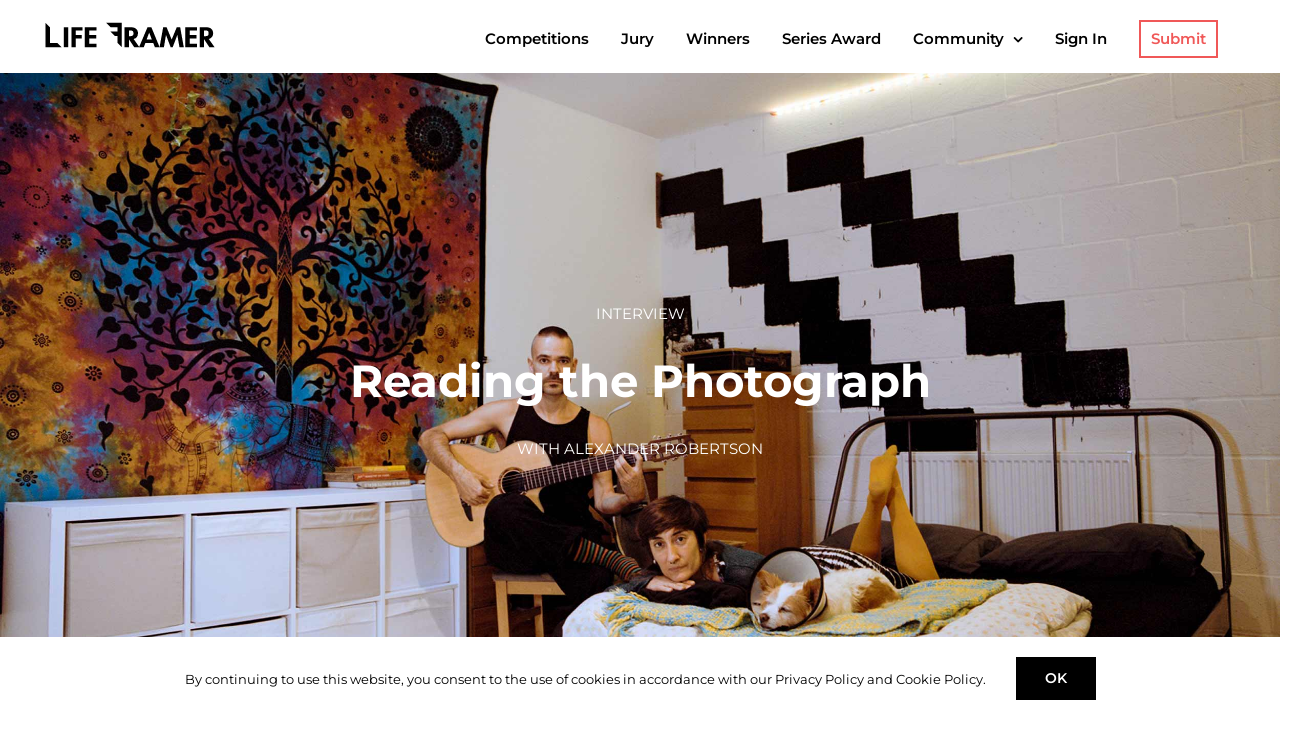

--- FILE ---
content_type: text/css
request_url: https://www.life-framer.com/wp-content/themes/Avada-Child-Theme/style.css
body_size: 25221
content:
/*
Theme Name: Avada Child
Description: Child theme for Avada theme
Author: ThemeFusion
Author URI: https://theme-fusion.com
Template: Avada
Version: 1.0.0
Text Domain:  Avada
*/
/*
.review-hover:nth-child(2n):hover {
    background-color: #9D8DF1 !important;
}*/




p{
    color:#000;
}
.clear{
    clear: both;
}
.fusion-mobile-menu-icons a{
    margin-right: -3px;
}
.fusion-mobile-menu-icons a.fusion-icon-bars:before{
    content: "\f0c9";
    color: #000;
    font-family: "Font Awesome 5 Free";
    font-weight: 900;
    font-size: 24px;
}
.reviews-row{
    margin-bottom:0 !important;
}

.reviews-row > .fusion-column-wrapper > .fusion-builder-row{
    display: flex;
}
.reviews-row > .fusion-column-wrapper > .fusion-builder-row .fusion-layout-column {
    align-self: center;
}

.reviews-row .fusion-column-wrapper .fusion-builder-row{
    margin: 0 -30px;
    max-width: unset !important;
    width: calc(100% + 60px);
    border-bottom: 1px solid gray;
    padding: 120px 90px 120px 90px !important;
    transition: all 0.8s ease-in-out;
}
.reviews-row p,
.reviews-row h2{
    margin-bottom: 0;
}
.reviews-row h2{
    line-height: 35px !important;
}

.reviews-row .fusion-layout-column{
    margin-bottom: 0 !important;
}

.reviews-row .fusion-column-wrapper .fusion-builder-row:nth-child(5n+1):hover{
    background-color: #FFF8A3 !important;
    box-shadow: 1px 1px 40px #FFF8A3;
}
.reviews-row .fusion-column-wrapper .fusion-builder-row:nth-child(5n+2):hover{
    background-color: #E9D2C0 !important;
    box-shadow: 1px 1px 40px #E9D2C0;
}
.reviews-row .fusion-column-wrapper .fusion-builder-row:nth-child(5n+3):hover{
    background-color: #5DD39E !important;
    box-shadow: 1px 1px 40px #5DD39E;
}
.reviews-row .fusion-column-wrapper .fusion-builder-row:nth-child(5n+4):hover{
    background-color: #348AA7 !important;
    box-shadow: 1px 1px 40px #348AA7;
}
.reviews-row .fusion-column-wrapper .fusion-builder-row:nth-child(5n+5):hover{
    background-color: #525174 !important;
    box-shadow: 1px 1px 40px #525174;
}

.fusion-builder-row .bold-on-hover{
    font-weight: 400;
    transition: font-weight .4s ease-in-out;
}
.fusion-builder-row .bold-on-hover.be-bold{
    font-weight: 600;
}

/* Responsive slider with button over */
.lf-responsive-banner{
    margin:0;
}

.lf-responsive-banner .lf-banner{
    background-repeat: no-repeat;
    background-position: left top;
}

.lf-mobile-banner{
    display: none !important;
}

.background_cover{
    background-size: cover !important;
}

.lf-responsive-banner .lf-banner > a {
    background: #f05858;
    color: #fff;
    padding: 13px 29px;
    transition: all .2s;
}

#um-submit-btn{
    background: #000;
}
#um-submit-btn:hover{
    background: #f05858;
}



@media (max-width: 1400px) {
    .reviews-row > .fusion-column-wrapper > .fusion-builder-row .fusion-layout-column.fusion_builder_column_1_6:first-of-type,
    .reviews-row > .fusion-column-wrapper > .fusion-builder-row .fusion-layout-column.fusion_builder_column_1_6:last-of-type{
        width: calc(20.66% - ( ( 4% + 4% ) * 0.1666 ) ) !important;
    }
    .reviews-row > .fusion-column-wrapper > .fusion-builder-row .fusion-layout-column.fusion_builder_column_1_6 + .fusion_builder_column_2_3{
        width: calc(58.66% - ( ( 4% + 4% ) * 0.6666 ) ) !important;
    }

    .reviews-row .fusion-column-wrapper .fusion-builder-row{
        padding: 100px 60px 100px 60px !important;
    }
    .reviews-row h2,
    .reviews-page-header h2{
        font-size: 25px !important;
        line-height: 30px !important;
    }

    .reviews-row > .fusion-column-wrapper > .fusion-builder-row .fusion-layout-column.fusion_builder_column_2_3 p{
        font-size: 21px !important;
    }

}

@media (max-width: 1199px) {
    .reviews-row .fusion-column-wrapper .fusion-builder-row{
        padding: 80px 30px 80px 30px !important;
    }
    .reviews-row h2,
    .reviews-page-header h2 {
        font-size: 22px !important;
        line-height: 27px !important;
    }

}





@media (max-width: 800px) {
    .reviews-row .fusion-column-wrapper .fusion-builder-row {
        padding: 20px 30px 40px 30px !important;
    }

    body #wrapper .reviews-row > .fusion-column-wrapper > .fusion-builder-row .fusion-layout-column{
        width: 100% !important;
    }

    .reviews-row > .fusion-column-wrapper > .fusion-builder-row{
        display: block;
    }
    .reviews-row > .fusion-column-wrapper > .fusion-builder-row .fusion-layout-column.fusion_builder_column_2_3 p {
        font-size: 16px !important;
        margin-bottom: 20px;
    }
    .reviews-row > .fusion-column-wrapper > .fusion-builder-row .fusion-layout-column.fusion_builder_column_1_6:last-of-type br{
        display: none;
    }
    /* Collections */
    .ns-collection__box{
        max-width: 450px;
        margin-left: auto;
        margin-right: auto;
    }
    #mobile-menu-modal.fullscreen .modal-body .menu-item a{
        font-size: 20px;
    }
}

/* -------  Border bottom on reviews  -----------*/

.fusion-fullwidth.fullwidth-box.review-hover.hundred-percent-fullwidth.non-hundred-percent-height-scrolling.fusion-equal-height-columns {

border-bottom: 1px solid gray;

}

/*.red-case .fusion-row {*/
/*    background: #ededed;*/
/*    border-bottom: 4px solid black;*/
/*}*/
.fusion-body .red-case .fusion-layout-column{
    margin-top: 0px;
    margin-bottom: 0px;
    width: 25%!important;
    margin-right: 0!important;
}
.custom-separator div{
    width: 38px;
    height: 6px;
    background: black;
    display: block;
}
#home-prize-table .sep-none{
    margin-top: 37px!important;
}
.um-member-card.no-photo{
    padding-top: 16px!important;
}

a:hover, a:focus{
    text-decoration: none !important;
}

a:focus {
    outline: 0;
    outline-offset: 0;
}

body{
    overflow-x: hidden;
}

.collection-search-container .ui-menu li{
    list-style-type: none;
    padding: 7px 15px;
    color: #9e9e9e;
    cursor: pointer;
}
.collection-search-container .ui-menu{
    position: absolute;
    left: 0px!important;
    background: white;
    border: 3px solid black;
    border-top:none;
    z-index: 3;
    padding-left: 0px;
    width: 100%!important;
}

.filter-loading-loadmore{
    visibility: hidden;
}

.ui-helper-hidden-accessible div{
    display: none;
}

.page-id-14805{
}


.custom-separator {
    overflow: hidden;
}
.custom-separator div {
    width: 38px;
    height: 6px;
    background: black;
    display: block;
    margin-bottom: 20px;
}

.custom-separator.right div {
    float: right;
}

.custom-separator.right.grey div {
    background: #808080;
}


.mc4wp-form-theme-dark button:active, .mc4wp-form-theme-dark button:focus, .mc4wp-form-theme-dark button:hover, .mc4wp-form-theme-dark input[type=submit]:active, .mc4wp-form-theme-dark input[type=submit]:focus, .mc4wp-form-theme-dark input[type=submit]:hover {
    color: #fff!important;
    background-color: #444!important;
    border-color: #444!important;
}

/*.ns-collection .row div.col-sm-4:nth-child(n+22){*/
/*display: none;*/
/*}*/

.butrow{
    display: block;
    clear: both;
}

.pos-static{
    position: static!important;
}

.pos-static .fusion-row{
    position: static!important;
}

.home .butrow{
    display: none;
}

.flex_back{
    display: flex;
    align-items: center;
    justify-content: center;
    min-height: 37vw;
}

.ui-menu .ui-menu-item a{
    color: #96f226;
    border-radius: 0px;
    border: 1px solid #454545;
}

/*Exhibition
 **********
  PAGE */


.exhibition-header-cover{

    width: 100%;
    pointer-events: none;
    color: #000;
    display: -webkit-box;
    display: -moz-box;
    display: -ms-flexbox;
    display: -moz-flex;
    display: -webkit-flex;
    display: flex;
    flex-direction: column;
    justify-content: center;
    align-items: center;

}


.profile-header-cover__caption--sub{

    font-size: 1.5em;
    font-weight: 400;
    margin-top: 1em;
}
.exhibition-header-cover__line img{

    height:15vw;

}

/*Password
 **********
  PAGE */

.post-password-required{
    display: flex;
    align-items: center;
    text-align: center;
    justify-content: center;
    min-height: 80vh;
}

/*.full-width-c{*/
/*padding-left: 0!important;*/
/*padding-right: 0!important;*/
/*}*/



/*PROFILE
 **********
  PAGE */


/*PROFILE HEADER COVER AREA*/

.profile-header-cover {
    bottom: -112px;
    z-index: 99;
    position: absolute;
    left: 50%;
    transform: translateX(-50%);
    text-align: center;
    color: #000;
}
.profile-header-cover .profile-header-cover__line img{
    margin: 0 auto !important;
    height: 20vw !important;
}

.um-cover-overlay i:before{
    color: #f05858;
}

#um-profileform .um-profile-body .um-gallery-btn:not(.add-edit-series){
    display: none;
}

.profile-header-cover__caption a{
    color:#000!important;
}

.profile-header-cover__line {
    margin: 1rem 0;

}

.profile-header-cover__line img{
    height:20vw;
}

/* Modifier that changes the style of the block */
.profile-header-cover__caption--big {
    font-size: 6em;
    font-weight: bold;
    letter-spacing: 0.01em;
    text-align: center;
}

.profile-header-cover__caption--small {
    font-size: 2em;
    font-weight: 600;
}

.profile-header-cover__caption--underline {
    border-bottom: 3px solid;
    display: inline-block;
}

body .um .um-field-group-head,
body .picker__box,
body .picker__nav--prev:hover,
body .picker__nav--next:hover,
body .um .um-members-pagi span.current,
body .um .um-members-pagi span.current:hover,
body .um .um-profile-nav-item.active a,
body .um .um-profile-nav-item.active a:hover,
body .upload,
body .um-modal-header,
body .um-modal-btn,
body .um-modal-btn.disabled,
body .um-modal-btn.disabled:hover,
body div.uimob800 .um-account-side li a.current,
body div.uimob800 .um-account-side li a.current:hover {
    background: #f05858;
}

body div.um-modal .ajax-upload-dragdrop span.icon,
.um-gallery-upload i{
    color: #f05858;
}

body.admin-bar div#um-gallery-modal,
body div#um-gallery-modal
{
    max-width: 740px !important;
}

.um-gallery-mask{
    z-index: 9;
    display: block;
    cursor: pointer;
}

.um-gallery-mask a{
    display: block !important;
    cursor: pointer !important;
}


/*PROFILE HEADER COVER AREA MOBILE*/

@media (max-width: 800px) {

    .profile-header-cover__caption--big {
        font-size: 2em;
        text-align: center;
    }

    .collection-tags-toggle.pull-left{
        float: right!important;
    }

    .profile-header-cover__caption--small {
        font-size: 1.2em;
    }

    .home .um-form .col-sm-4{
        float: left;
        width: 50%;
        /*height: 25vh;*/
    }
    .home .um-form .um-member-name a:before {
        margin-bottom: 7px;
    }

    .home .um-form .um-member-card.no-photo{
        padding-top: 0;
    }

    .home .um-form .um-member-card{
        padding-top: 0;
    }

    .home .um-form .ns-collection__box {
        margin-bottom: 5px;
        width: auto;
    }

    .home .um-form .um-member-name a {
        font-size: .9em !important;
    }
    .home .um-form{
        margin-top: 30px;
    }




}

/*UM PROFILE BODY*/

.um-14244.um .um-profile-body {
    padding-top: 0;
    text-align: center;
    margin: 0 auto;
}


.um-gallery-item{
    /* box-shadow: 0 0 0 1px #000; */
}


.um-gallery-item-wrapper {
    display: flex;
    align-items: center;
    justify-content: center;
    flex-wrap: wrap;
}

/*PROFILE UPDTATE BUTTON*/

.um-profile-btn {

    border: 1px solid #f05858!important;
    width: 39%;
    position: relative;
    border-radius: 2px;
    text-shadow: none;
    background: #f05858;
    color: white!important;
    outline: 0;
    bottom: 0;
    margin-left: 0;
    font-size: 0.875em;
    font-weight: 500;
    line-height: 1.5em;
    letter-spacing: 0.03em;
    text-align: center;
    display: inline-block;
    padding: 0.75em 2em;
    border: 1px solid;
    cursor: pointer;
    -webkit-transition: opacity 0.15s ease;
    -moz-transition: opacity 0.15s ease;
    -o-transition: opacity 0.15s ease;
    transition: opacity 0.15s ease;
    -webkit-user-select: none;
    -moz-user-select: none;
    -ms-user-select: none;
    user-select: none;

}

.um-profile-btn:hover{
    opacity:0.6;
}

.um.um-register{
    opacity:1 !important;
}

/* PROFILE HEADER */


.page-id-8176 .looged-in-banner{
    display: none!important;
}

.looged-in-banner{
    background: #f05858;
    color:white;
    font-size: 16px;
    text-align: center;
    position: relative;
    padding: 14px 0;
    margin: 0 -30px;
}

.looged-in-banner a:hover {
    color:white;
}

.fa-times-thin:before {
    content: '\00d7';
}

.user-edit-tags li{
    display: inline-block;
}
.user-edit-tags input{
    display: none;
}

.user-edit-tags li label:hover{
    color: #444;
    background: #ddd;
}

.user-edit-tags li input:checked + label {
    color: #fff;
    background: #f05858;
}

.user-edit-tags li label{
    display: inline-block;
    padding: 10px;
    background: #eeeeee;
    cursor: pointer;
    font-weight: 300;
}

.user-edit-tags{
    width: 100%;
    display: block;
}

.fusion-header{
    height:auto!important;
}

.looged-in-banner a {
    color: white;
    text-decoration: underline;
}

.close-logged-in-banner{
    position: absolute;
    right: 15px;
    top: 1px;
    cursor: pointer;
    font-size: 31px;
}

#filter-collection-row .fusion-row{
    max-width: 1450px!important;
}

.um-profile-footer{

    text-align: center;
}

.collection-filters-header:after{
    clear: both;
    content: " ";
    display: table;
}

.collection-filters-tags{
    margin-top: 40px;
    overflow: hidden;
    display: block;
}

.collection-filters-tags label{
    padding: 10px;
    background: white;
    font-size: 13px;
    border: 3px solid black;
    cursor:pointer;
    width: 100%;
    /*transition: all 0.1s linear;*/
    /*-webkit-transition: all 0.1s linear;*/
    /*-moz-transition: all 0.1s linear;*/
    /*-ms-transition: all 0.1s linear;*/
}

.no-results{
}

.fusion-main-menu > ul > li{
    margin-top: 4px;
}

body:not(.fusion-header-layout-v6) .fusion-main-menu>ul>li>a, body:not(.fusion-top-header) .fusion-main-menu>ul>li>a {
    height: 69px !important;
}
.fusion-main-menu > ul > li > a {
    max-height: 69px !important;
    line-height: 69px !important;
}
#side-header .fusion-logo, .fusion-header .fusion-logo {
    margin: 20px 0px !important;
}


.filter-loading{
    visibility: hidden;
}



.filter-all {
    float: right;
    margin: 5px 0;
    font-size: 16px;
    line-height: 30px;
    display: none;
    cursor: pointer;
    color: #f15958;
}

.filter-all span{
    font-size: 30px;
    vertical-align: bottom;
}

.collection-filters-tags label:hover{
    background: #f05858;
    color: white;
    border-color: white;
}
.collection-filters-tags input:checked + label{
    background: #f05858;
    color: white;
    border-color: white;
}
.collection-filters-tags input{
    display: none;
}

.collection-tag{
    width: calc( 16.6666666% - 25px );
    float: left;
    margin-right: 30px;
}

.collection-tag:nth-child(6n){
    margin-right: 0;
}

#collection_search{
    box-sizing: border-box;
    margin-right: 0;
    padding: 0 15px;
    border: 3px solid black;
    font-size: 17px;
    outline:none;
    color: #9e9e9e;
    height: 42px;
}

.collection-search-container .clear-search{
    position: absolute;
    right: 3px;
    top: 3px;
    padding: 4px 10px;
    font-size: 28px;
    cursor: pointer;
    background: #f05858;
    border-left: 1px solid #d6ffff;
    color: white;
}

.collection-search-container{
    width: calc( 33.3333% - 20px);
    position: relative;
}

.collection-tags-toggle{
    font-size: 22px;
    line-height: 42px;
    cursor: pointer;
}

.profile-header{

    margin-bottom: 5em;

    display: -webkit-box;
    display: -moz-box;
    display: -ms-flexbox;
    display: -moz-flex;
    display: -webkit-flex;
    display: flex;
    flex-direction: column;
    justify-content: center;
    align-items: center;

}
.profile-header__meta{
    width: 80%;
    display: -webkit-box;
    display: -moz-box;
    display: -ms-flexbox;
    display: -moz-flex;
    display: -webkit-flex;
    display: flex;
    flex-direction: column;
    justify-content: center;
    align-items: center;
}

.profile-header__photo{
}



#lf-float-btn{
    background-color:#f05858;
    padding: 13px 29px;
    color: #fff;
    font-size: 19px !important;
    line-height: 22px !important;
    position: fixed;
    right:10px;
    bottom:10px;
    z-index:10;
    display:none;
}

/*PROFILE HEADER MOBILE*/

/*PROFILE HEADER*/

/*PROFILE FOOTER*/

/* Block component */
.profile-footer {
    height: 300px;
    background-color: #000;
    color: #fff;
    padding: 2em;

    display: -webkit-box;
    display: -moz-box;
    display: -ms-flexbox;
    display: -moz-flex;
    display: -webkit-flex;
    display: flex;
    flex-direction: column;
    justify-content: center;
    align-items: center;
}

/* Element that depends upon the block */
.profile-footer__caption {

}

.profile-footer__caption a{
    color:#fff!important;
}

.profile-footer__line {
    margin: 1rem 0;
}

/* Modifier that changes the style of the block */
.profile-footer__caption--big {
    font-size: 2.5em;
    font-weight: bold;
}

.profile-footer__caption--small {
    font-size: 1.2em;
    letter-spacing: 0.01rem;
}

.profile-footer__caption--underline {
    border-bottom: 1px solid;
}

.ns-gallery-actions .um-faicon-trash:before{
    content: "\f00d";
    color:#f05858;
}
.um-profile-photo{
    margin: 0 !important;
}


.um-profile-photo-img i:before{
    color:#f05858;
}

body div.um-gallery-popup .um-gallery-upload span.str{
    margin: 10px 0 15px;
}

.um-modal-btn.alt {
    color: #666 !important;
}

#um-gallery-album .um-modal-left{
    display: none !important;
}


/*PROFILE FOOTER MOBILE*/

@media (max-width: 800px) {

    .profile-footer__caption--big{
        font-size: 2em;
        text-align: center;
    }

    .profile-footer__caption--small {
        font-size: 1.2em;
    }

    .looged-in-banner{
        margin-bottom: 15px;
        margin-top: -20px;
        font-size: 13px;
        padding: 11px 30px;
    }

    .close-logged-in-banner {
        top: 0px;
        font-size: 25px;
    }
    .collection-filters-tags{
        display: none;
    }

    #lf-float-btn{
        right:0px;
        width:100%;
        bottom:0px;
        z-index:10;
        background-color:#000;
        border-bottom:1px solid #FFF;
        text-align: center;
    }
}

/*Newsletter banner */


.newsletter_banner:hover {
    content: url('/wp-content/uploads/2017/01/newsletter_banner_2.png');

}




/*
Footer modifications
*/
.footer-copyright-text{
    padding: 0 15px;
}

.footer-copyright-text .fusion-copyright-notice div {
    font-size: 11px;
    margin-top: -10px;
}

.fusion-footer .fusion-footer-widget-area .fusion-row .fusion-columns .fusion-column:nth-child(1) {
    padding-top: 10px;
    width: 50%;
}

.fusion-footer{
    margin: 0 -20px;
}

.fusion-footer .fusion-footer-widget-area .fusion-row .fusion-columns .fusion-column:nth-child(2) {
    width: 25%;
    padding-left: 1.875em;
    border-left: 1px solid rgb(128, 128, 128);
}

.fusion-footer .fusion-footer-widget-area .fusion-row .fusion-columns .fusion-column:nth-child(3) {

    width: 25%;
    padding-left: 1.875em;
    border-left: 1px solid rgb(128, 128, 128);
}


footer .metro-imaging{
    float: left;
}

footer .officine-fotografiche{
    float: right;
}

footer .officine-fotografiche img,
footer .metro-imaging img{
    max-height: 48px;
}

.fusion-footer .fusion-footer-widget-area .fusion-row .fusion-columns .fusion-column:nth-child(3) .textwidget{
    max-width: 235px;
}

.woocommerce-error {
    list-style: none;
    padding: 0;
}

.woocommerce-error li {
    background-color: #f2dede;
    border: 1px solid rgba(166, 66, 66, 1);
    color: rgba(166, 66, 66, 1);
}

.woocommerce-error li {
    margin-bottom: 15px;
    padding: 8px;
    position: relative;
    text-align: center;
}

body .um:not(.um-admin),body .um {
    margin-bottom: 0 !important;
}

body .um-profile.um-viewing {
    padding-bottom: 0;
}

.um-page-user .ilightbox-overlay.dark{
    background: #000;
}

.um-page-user .ilightbox-thumbnail.ilightbox-active{
    border:1px solid #fd8398;
}

@media only screen and (max-width: 1199px){
    .fusion-footer .fusion-footer-widget-area .fusion-row .fusion-columns .fusion-column:nth-child(2){
        width:22%;
    }
    .fusion-footer .fusion-footer-widget-area .fusion-row .fusion-columns .fusion-column:nth-child(3){
        width: 28%;
    }
}

@media only screen and (max-width: 991px){
    footer .officine-fotografiche img,
    footer .metro-imaging img{
        max-height: 40px;
    }
    .fusion-footer .fusion-footer-widget-area .fusion-row .fusion-columns .fusion-column:nth-child(3) .textwidget {
        max-width: 190px;
    }
}
@media only screen and (max-width: 480px){
    .fusion-footer .fusion-footer-widget-area .fusion-row .fusion-columns .fusion-column:nth-child(3) .textwidget {
        max-width: 230px;
        margin: 0 auto;
    }


    .review-hover {
        padding-top: 30px !important;
        padding-bottom: 30px !important;
    }
}

@media only screen and (max-width: 800px){

    .fusion-footer {
        margin: 0 -15px;
    }
    body.has-float-button .footer-copyright-text{
        padding: 0 15px 45px 15px;
    }
    .footer-copyright-text .fusion-copyright-notice div{
        margin-top: 0;
    }

    .fusion-footer .fusion-footer-widget-area .fusion-row .fusion-columns.fusion-widget-area .fusion-column{
        width: 33.33% !important;
        float: left;
        padding: 0 15px !important;
        margin: 0 !important;
    }

    .fusion-footer .fusion-footer-widget-area .fusion-row .fusion-columns.fusion-widget-area .fusion-column:nth-child(1) {}

    .fusion-footer .fusion-footer-widget-area .fusion-row .fusion-columns.fusion-widget-area .fusion-column:nth-child(1) section div.textwidget div div{
        width: 100% !important;
        padding-bottom: 10px !important;
    }

    .fusion-footer .fusion-footer-widget-area .fusion-row .fusion-columns.fusion-widget-area .fusion-column:nth-child(2) {
        border-left: 1px solid rgb(128, 128, 128);
        border-right: 1px solid rgb(128, 128, 128);
        /* width: 45%!important;
        padding-left: 1.875em;
        border-left: 1px solid rgb(128, 128, 128);
        display: inline-block;
        float: left; */
    }

    .fusion-footer .fusion-footer-widget-area .fusion-row .fusion-columns.fusion-widget-area .fusion-column:nth-child(3) {
        border-left: 0;
        /* width: 45%!important;
        padding-left: 1.875em;
        border-left: 1px solid rgb(128, 128, 128);
        display: inline-block;
        float: left; */
    }

    .fusion-footer .fusion-footer-widget-area .fusion-row .fusion-columns .fusion-column:nth-child(3) .textwidget{
        display: flex;
        justify-content: space-between;
    }
    .metro-imaging{
        margin-right: 7px;
    }
    .officine-fotografiche{
        margin-left: 7px;
    }
    .fusion-copyright-notice br{
        display: none;
    }
    .fusion-footer-widget-area{
        padding-bottom: 5px !important;
    }
}

.widget .fusion-social-networks .fusion-social-networks-wrapper {
    margin: 0 -5.5px;
    text-align: left;
}

.fusion-footer-widget-column {
    margin-bottom: 20px!important;
}

a.fusion-social-network-icon.fusion-tooltip {
    color: #888!important;
}



/*.fusion-footer .fusion-column-last {
    margin-left: 0;
    margin-right: 0;
    padding-right: 0;
    margin-left: 10%;
    width: 23%;
    padding-left: 1.875em;
    border-left: 1px solid rgb(128, 128, 128);
}
*/

.back_opacity{

    opacity:0.8;

}

.shadow-bottom{
    box-shadow: rgba(0, 0, 0, 0.117647) 0px 1px 3px;
}

.button_hover:hover{
    opacity: 0.8;
}

@media only screen and (max-device-width: 1024px) and (min-device-width: 768px) and (orientation: portrait){
    .fusion-layout-column.fusion-three-fourth {
        width: 100%!important;
    }
}

@media only screen and (min-width: 800px){
    .fusion-reading-box-container .fusion-desktop-button {
        display: block!important;
    }
}

@media only screen and (max-device-width: 1024px) and (min-device-width: 768px) and (orientation: portrait){
    .home .fusion-separator.sep-none {
        display: block;
    }

}


.home #main .post-content .fusion-fullwidth-12 .fusion-row{
    max-width:1025px!important;
}

/*.um-editing .um-profile-edit{*/

/*    display:none!important;*/
/*}*/

body .um-profile-edit {
    position: fixed;
    top: 127px;
    right: 23px;
}

body .um-profile-view {
    position: fixed;
    top: 90px;
    right: 23px;
    vertical-align: middle;
    font-size: 30px;
    height: 30px;
    line-height: 30px;
    z-index: 66;
    margin-right: 10px;
}

body.admin-bar .um-profile-view{
    top: 122px;
}

body .um-profile-view i {
    font-size: 30px;
}

.um-editing .um-profile-body {
    /*min-height: 500px!important;*/
}


.show_mobile{
    display:none;
}

.user-bio-label,.series-title-label,.series-description-label{
    position: relative;
    width: 100%;
    height: 22px;
}

.series-title-label::before,.series-description-label::before,.user-bio-label::before{
    content: "saving...";
    display: block;
    position: absolute;
    visibility: hidden;
    top: 0;
    right: 0;
    opacity: 1;
    z-index: 999999999999999999999999999999;
    color: #f05858;
}

.series-title-label.saving::before,.series-description-label.saving::before,.user-bio-label.saving::before{
    visibility: visible;
}

.series-title-label::after,.series-description-label::after,.user-bio-label::after{
    content: "saved";
    display: block;
    position: absolute;
    visibility: hidden;
    top: 0;
    right: 0;
    opacity: 1;
    z-index: 999999999999999999999999999999;
    color: #f05858;
}

.series-title-label.saved::after,.series-description-label.saved::after,.user-bio-label.saved::after{
    visibility: visible;
}

@media screen and ( max-width: 767px){


    .show_mobile{
        display:block;
    }

    .hide_mobile{

        display:none;
    }

}


/*New homepage changes*/

.vertical-align{
    position: relative;
    top: 50%;
    transform: translateY(-50%);
}
.back-image{
    position: relative;
    z-index: 1;
    width: 100%;
    /*height: 100%;*/
    text-align: center;
    transition: all 0.5s ease;
    border: 5px solid #ccc;
    height: 166px;
    display: flex;
    justify-content: center;
    align-items: center;
}

.back-image:hover{
    background: #ccc;
}

.back-image img {
    display: none;
}

.switch{
    cursor:pointer;
}

.switch:hover .back-image{

    -webkit-filter: opacity(.2);
    filter: opacity(.2);
}

.front-text{
    position: absolute;
    z-index: 10;
    width: 100%;
    height: 100%;
    text-align: center;
    top: 0;
    opacity:0;
    transition: all 0.5s ease;

}

.switch:hover .front-text{
    opacity:1;

}

.front-text.winner{
    display:flex;
    align-items:center;
    justify-content:center;
    color: #f05858;
    font-size: 1.5vw;
    opacity:1;
    left: 50%;
    transform: translate(-50%, 0%);
}
.front-text.winner a span{
    height: 100%;
    width: 100%;
    left: 0;
    z-index: 1;
    top: 0;
    color: #f05858;
    bottom: 0;
    top: 50%;
    transform: translateY(-50%);
}

.front-text.winner h3{
    color: #f05858;
    transition: all 0.5s ease;
}

.front-text.winner:hover{
    background:#ccc;
}

.front-text.winner:hover h3{
    color:#000;
}

/* New design changes */

h2.section-headline{
    text-transform: uppercase;
    line-height: 62px !important;
    font-size: 43px !important;
    display: inline;
}

h2.section-headline.section-headline-right:before{
    content: ' - ';
    color: transparent;
    position: absolute;
    background: url(assets/img/headline-arrow.png);
    background-repeat: no-repeat;
    background-position: 0 50%;
    left: -115px;
    width: 102px;
    top: 0;
    z-index:999;
}
h2.section-headline.section-headline-left:after{
    content: ' - ';
    color: transparent;
    position: absolute;
    background: url(assets/img/headline-arrow.png);
    background-repeat: no-repeat;
    background-position: 0 50%;
    right: -115px;
    width: 102px;
    top: 0;
    z-index:999;
}

.section-headline-center{
    text-align: center;
}

.section-headline-center h2.section-headline{
    display: inline-block;
}

h3.info-headline{
    font-family: 'Montserrat' !important;
    margin-bottom: 0;
    margin: 0 auto;
}

h3.info-headline+h3.info-headline{
    margin-top: 0;
}

.section-headline-left{
    text-align: right!important;
    float: right;
}


.home_cta,
.join-the-award {
    font-weight: normal !important;
    font-family: 'Montserrat' !important;
}

.home_cta{
    font-size: 19px !important;
    line-height: 22px !important;
}

.join-the-award{
    font-size: 22px !important;
    line-height: 25px !important;
}

.home_cta:hover,
.join-the-award:hover{
    opacity: 0.8;
}

.blockquote-testimonial h5{
    text-decoration: underline;
    font-size: 26px !important;
    margin-bottom: 26px;
    position: relative;
    padding: 0 30px;
}

.blockquote-testimonial h5:before{
    content: '“';
    position: absolute;
    left: 0px;
    font-size: 80px;
    margin-top: -31px;
    text-decoration: none;
}
.blockquote-testimonial h5:after{
    content: '”';
    position: absolute;
    margin-left: 5px;
    font-size: 80px;
    margin-top: 0px;
    text-decoration: none;
}

.blockquote-testimonial p{
    text-decoration: underline;
    font-size: 20px;
}

.text-center{
    text-align: center;
}


/*Bbackground hover series award page*/

.backgroundh {
    transition-property: all;
    transition-duration: .3s;
    transition-timing-function: ease-out;
}

.backgroundh:hover{
    background-color:#f05858!important;
    color:white;
}

.backgroundh .fusion-button.button-1:hover {
    background: rgba(51, 51, 51, 0.73);
}


/*BLOG PAGE CUSTOM post#31 CSS modifié pour cette page uniquement*/


.blog #main .fusion-row{
    max-width:100%!important;

}
.blog #content {
    width: 100%!important;
}
.blog #main {
    padding: 0!important;
}

.blog .entry-title {
    color: #ffffff;
    text-align: center!important;
    font-size: 40px!important;
    line-height: 48px!important;
    font-weight: 400!important;
    margin-bottom: 20px !important;
}
.blog .entry-title a {
    color: #ffffff!important;
}

.fusion-blog-layout-grid .fusion-post-wrapper{
    border: none;
}

.post-category, .post-caption{
    color: #ffffff;
    text-transform: uppercase;
    font-size: 14px;
    line-height: 20px;
    margin-top: 0;
    margin-bottom: 20px;
}

.fusion-blog-layout-grid .fusion-post-content-wrapper, .fusion-blog-layout-timeline .fusion-post-content-wrapper {
    text-align: center;
    padding: 250px 10px !important;
    height: 700px;
    min-height: 700px;
}


/*Journal PAGE CUSTOM*/
.fusion-blog-layout-grid.fusion-blog-layout-grid-3 .post{
    width: 50% !important;
    margin-right: 0%!important;
}

#posts-container .fusion-blog-layout-grid{
    overflow-y: hidden;
}

.post {
    margin-bottom: 0px!important;
}

.single-post .fusion-post-slideshow{
    display: none;
}

.posthalf{

    width:50%!important;
    margin-right:0%!important;
    height:270px!important;
}

.journalhalf{

    width:50%!important;
    margin-right:0%!important;
    height:650px!important;
}

body.blog article.fusion-post-grid .fusion-post-wrapper .fusion-post-content h2{
    text-align: center!important;
    font-size: 40px!important;
    line-height: 48px!important;
    font-weight: 400!important;
    margin-bottom: 20px !important;
}

#wrapper #main .fusion-post-content > h2.fusion-post-title {
  font-weight: 700!important;
}

body.blog article.fusion-post-grid .fusion-post-wrapper .fusion-post-content h2 a{
    color: #fff !important;
}
body.blog article.fusion-post-grid .fusion-post-wrapper .fusion-post-content h2 a:hover{
    color: #fff !important;
}

/* End of post page */

.teasers--title{
    text-align: center;
    margin: 0.5em auto;
    max-width: 90%!important;
    overflow: hidden;
}

.teasers--title:before {
    right: 1em;
    margin-left: -50%;
}

.teasers--title:after {
    left: 1em;
    margin-right: -50%;
}

.teasers--title:after, .teasers--title:before {
    content: '';
    display: inline-block;
    vertical-align: middle;
    position: relative;
    width: 50%;
    border-top: 1px solid black; }

/* Gallery home page */

.draggable {
    opacity:0;
    -webkit-transition: opacity 1s ease-in-out;/* transition pour Chrome et Safari */
    -moz-transition: opacity 1s ease-in-out;/* transition pour Firefox */
    -o-transition: opacity 1s ease-in-out;/* transition pour Opéra */
    transition: opacity 1s ease-in-out;
    position: absolute!important;
    display: -moz-inline-stack;
    display: inline-block;
    cursor: hand;
    cursor: move;
}

.in-view {
    opacity:1;
}

.ui-resizable-handle  {
    /*background-image: url("")!important;*/
    width: 15px;
    height: 15px;
    z-index: 1000;

}
.resizable img {
    width: 100%;
}


#container{
    margin:0 auto;
    height: 700px;
    width: 100%;
    position: relative;
    overflow: visible;
}

.guest {
    display: block;
    width: 500px;
    max-width: 100%;
    height:150px;
    box-shadow: 5px 5px 0px rgba(0,0,0,0.05);
    background-color: rgba(255,255,255,0.97);
    padding: 0em 1em 0 0;
}

.guest_photo {
    display: block;
    float: left;
    width: 150px;
    height: 150px;
    margin-right: 1em;
    background-position: center center;
    background-repeat: no-repeat;
    background-size: cover;
}

.guesttext {
    height:150px;
    width: 300px;
    display: inline-block;
    position: relative;
    top: 50%;
    transform: translateY(-50%);
}

#container span.caption {
    display: block;
    position: relative;
    overflow: hidden;
    padding-top: 0.5em;
    padding-bottom: 1em;
    font-size: 12px;
    line-height: 1.2em;
    opacity: 0;
    pointer-events: none;
    -webkit-transition: all 0.125s ease;
    -moz-transition: all 0.125s ease;
    -ms-transition: all 0.125s ease;
    -o-transition: all 0.125s ease;
    transition: all 0.125s ease;
}

#container .draggable:hover span.caption {
    opacity: 1;
    pointer-events: auto;
}

/* PRICING TABLES */

.fusion-pricing-table .panel-body .price .integer-part {
    color: #505050 !important;
}

.enter-pricing-table.fusion-pricing-table .panel-container {
    border: 2px solid #ededed;
}
.enter-pricing-table.fusion-pricing-table .panel-wrapper:not(:last-child) .panel-body .price .integer-part,
.enter-pricing-table.fusion-pricing-table .panel-wrapper:not(:last-child) .panel-body .price .currency {
    color: #000000 !important;
}
.enter-pricing-table.fusion-pricing-table.pricing-table-1 .footer-row a{
    color: #ffffff !important;
}
.enter-pricing-table.fusion-pricing-table .panel-wrapper:hover .fusion-panel {
    background-color: transparent;
}


.fusion-pricing-table .fusion-pricingtable-column:last-child .title-row,
.fusion-pricing-table .fusion-pricingtable-column:last-child .price span {
    color: #f05858  !important;
}

.submission-steps .submission-step-1::before,
.submission-steps .submission-step-2::before,
.submission-steps .submission-step-3::before {
    display: block;
    content: "1";
    padding: 3px 9px;
    border-radius: 15px;
    border: 2px solid black;
    width: 30px;
    height: 30px;
    float: left;
    margin: 5px 15px 50px 10px;
    font-weight: bold;
}



.submission-steps .submission-step-2::before {
    content: "2";
}
.submission-steps .submission-step-3::before {
    content: "3";
}

.already-logged-in {
    background-color: #f64e42;
    padding: 100px;
    margin-bottom: 30px;
}
.already-logged-in p {
    font-family: Montserrat, sans-serif;
    font-size: 16px;
    text-align: center;
    color: #ffffff;
}
.already-logged-in p a, .already-logged-in p a:hover {
    color: #ffffff !important;
    text-decoration: underline;
}
@media screen and ( max-width: 800px) {
    .already-logged-in {
        padding: 50px;
        margin-bottom: 15px;
    }
}

@media screen and ( max-width: 800px){
    .submission-steps .submission-step-1::before,
    .submission-steps .submission-step-2::before,
    .submission-steps .submission-step-3::before {
        margin: -5px 15px 0 10px;
    }
    .already-logged-in {
         padding: 50px;
         margin-bottom: 15px;
     }

    .journalhalf{
        width:100%!important;
        height:640px!important;
    }

    .mobileheight{
        /*height:500px;*/

    }

    br.visible-mobile {
        display: none;
    }

    .team-portfolio .p1 {
        margin-bottom: 0 !important;
    }

}

@media screen and ( min-width: 640px ){


    .mobile-image{
        display:none;}

}

@media screen and ( max-width: 520px){
    .submission-steps .submission-step-1::before,
    .submission-steps .submission-step-2::before,
    .submission-steps .submission-step-3::before {
        margin: 0 15px 0 10px;
    }
    .submit-images .submission-steps .submission-step-1::before,
    .submit-images .submission-steps .submission-step-2::before,
    .submit-images .submission-steps .submission-step-3::before {
        margin: 0 15px 0 0;
    }
}




@media screen and ( min-width: 801px){
    h1.custom-title.top{
        display:none;}


    .absolute-box{
        margin-top:-125px;
        clear:both;}


}



@media screen and ( max-width: 767px){

    /*.paddingleft{
      padding-left: 0px!important;
    }

    .paddingleft10{
      padding-left: 10px!important;
    }

    .paddingright{
      padding-right: 0px!important;
    }

    .paddingright10{
      padding-right: 10px!important;
      }*/

}


@media screen and ( max-width: 800px){

    .back-image{
        max-width: 450px;
        margin-left: auto;
        margin-right: auto;
    }

    .fusion-one-fourth {
        width: 50% !important;
        padding-right: 5px!important;
        padding-left: 4px!important;

    }
    .fusion-one-third {
        width: 100% !important;
    }
    .table-member{
        /*display:none;*/
    }

    .wp-image-11418{
        display:none;
    }

    .greyback{
        /*background-color: #eae9e9!important;*/
    }
    .whiteback{
        background-color: #fff!important;
    }
    .marginmobilebottom{
        margin-bottom:0px!important;
    }

    .marginbottommobile,h2.custom-title+.fusion-sep-clear{
        margin-bottom:30px!important;
    }
    .marginleftmobile{
        margin-left: 0px!important;
    }

    .marginmobile{
        margin-top:0px!important;
    }
    .margintopmobile{
        margin-top:20px!important;
    }
    .paddingbottommobile{
        padding-bottom:0px!important;
    }
    .paddingtopmmobile{
        padding-top:0px!important;
    }

    .paddingmobiletop{
        padding-top: 30px!important;
    }

    .hidemobile{
        display: none;
    }

    .fusion-body .fusion-layout-column .fusion-spacing-yes {
        width:100%!important;
    }
    .team-portfolio{
        width: 33% !important;
    }
    .fusion-one-third-portfolio {
        width: 33% !important; }

    .wp-image-11300 {
        display:none;
    }

    .wp-image-11300mobile {
        display:block!important;
    }
    .wp-image-11380 {
        display:none;
    }

    .wp-image-11380mobile {
        display:block!important;
    }
    .team-portfolio .p1 {
        min-height: 60px !important;
    }

    .team-portfolio .p1 > strong {
        max-width: 50px !important;
    }
    .team-portfolio .fusion-one-third:nth-child(3n+1) .p1:first-child,
    .team-portfolio .fusion-one-third:nth-child(3n) .p1:first-child {
        padding-top: 20px !important;
    }

    br.visible-mobile {
        display: block;
    }
    h1.custom-title{
        position:inherit!important;
        /*margin-top:0px!important;*/}

    h1{
        /*        font-size: 23px!important;
				line-height: 25px!important;*/

        font-size: 32px!important;
        line-height: 34px!important;

        margin-top: 0.67em !important;
        margin-bottom: 0.67em !important;
    }

    h2{
        /*font-size: 15px!important;
        line-height: 25px!important;       */

        font-size: 30px!important;
        line-height: 32px!important;
        margin-top: 0.8em!important;
        margin-bottom: 1.1em!important;
    }

    h3 {
        /*        font-size: 13px!important;
				line-height: 21px!important;*/

        font-size: 22px!important;
        line-height: 24px!important;
    }

    h4{
        font-size: 17px;
    }


    #wrapper .fusion-button-round, .fusion-body .fusion-button-round, #wrapper .button-round {
        /*width: 100%;*/
    }


    .fusion-fullwidth-3 {
        padding-top: 0 !important;
        padding-bottom: 20px!important;
    }

    .space-remove{
        padding-bottom:0px!important;}

    .space{
        /*display:none;*/
    }

    h1.custom-title.bottom{
        display:none;}

    h1.custom-title.top{
        display:block;}
    .fusion-separator.sep-none {margin: 0 auto!important}
}

.fusion-fullwidth-10{

    padding-left: 2% !important;
    padding-right: 2% !important;
}


.fusion-mobile-nav-item a {
    color: #333333;
    font-size: 14px!important;
    background-color: #f9f9f9;
    border-color: #dadada;
    height: 35px;
    line-height: 35px;
}



.table-member thead{
    border-bottom:2px solid #222;
    margin-bottom:15px;
}


.table-member td{
    padding-top:15px;
    font-weight:bold;
    color:#222;

    font-family:'Montserrat';
    text-align:center;

}

.table-member tbody > tr > td:first-child{

    text-align: left;
}


.table-member th{max-width:90px;
    font-weight:bold;
    color:#222;
    font-family:'Montserrat';
    text-align:center;}


.table-member .icon-circle{
    font-size: 50px;
    font-weight: normal;
    line-height: 0px;
    width: 6px;
    height: 6px;
    background: black;
    margin: auto;
    display: inline-block;
}

span.red{
    color:#f05858!important;
}

#main{
    padding-top:0px!important;
    padding-bottom:0px!important;
}

.red-case .fusion-column-wrapper{
    /*border:3px solid #f05858;*/
    padding:25px 0 !important;
    position: relative;
}
.red-case .fusion-layout-column:after{
    content: " ";
    display: block;
    height: 38px;
    width: 6px;
    position: absolute;
    right: 0;
    top: 40px;
    background: #000;
}
.red-case .fusion-layout-column:last-child:after{
    display: none;
}

.red-case h2{
    font-weight:bold;
    color:#000!important;

    margin-bottom: 0px!important;
    font-size: 30px!important;
    margin-top: 0px!important;

}

.red-case h3{
    font-weight:normal;
    color:#000!important;
    text-transform: uppercase;
    margin-bottom: 0px!important;
    font-size: 14px!important;
    margin-top: 0px!important;

}



.fusion-button.button-red{
    opacity:1!important;}

.fusion-reading-box-container .reading-box{

    padding: 28px 30px 27px 30px!important;
}

.fusion-reading-box-container .continue-right{
    position: relative;
}

.fusion-button.button-red,.fusion-button.button-red:hover,.pricing-table-1 .footer-row a.button-red{

    border:0px;
    border-radius:0px;

    background-image:none;
}

.fusion-button.button-red,
.pricing-table-1 .footer-row a.button-red{
    background:#f05858!important;
}
.fusion-button.button-red:hover,
.pricing-table-1 .footer-row a.button-red:hover{
    background:#ef1a1a!important;
}


.fusion-button.button-red:hover{
    opacity:1;
}

.fusion-button.button-red span,.fusion-button.button-red span:hover{
    color:#fff!important;
}
.custom-enter img{
    min-width:100%
}

.fusion-page-title-bar fusion-page-title-bar-none fusion-page-title-bar-left{
    display: none;
}

#loadmore {
    background-color: #f05858;
    color: #ffffff;
    margin-bottom: 40px;
}

.profiles-information{
    font-size: 24px;
    font-weight: 600;
    font-family: Montserrat, Arial, Helvetica, sans-serif;
    margin-top:50px !important;
}

.collection-progress{
    max-width: 540px;
    width: 100%;
    background: #ededed;
    margin: 0 auto;
    height: 8px;
}

.collection-progressbar{
    height: 8px;
    background: #f05858;
}

.collection-spacer{
    height: 40px;
}


/* modal popup */

.modal-header{
    position: relative;
    background-color: #000;
    color: #fff;
    text-align: center;
}
.modal-header h4{
    margin: 0;
    color: #fff !important;
    font-size: 25px !important;
    text-transform: uppercase;
}

.modal-header .close {
    margin-top: 0;
    /*position: absolute;*/
    opacity: 1;
    color: #fff;
    /*right: 10px;
    top: 10px;*/
}

.modal-body{
    font-size: 17px;
    text-align: center;
}

.modal-footer{
    text-align: center !important;
}
.modal-footer .btn-primary{
    background-color: #151515;
    border-color: #000;
    border-radius: 0;
}

.modal-footer .btn-primary:hover,
.modal-footer .btn-primary:active{
    background-color: #2C2C2C;
}
.modal-footer .btn-primary:focus,
.modal-footer .btn-default:focus{
    outline: none;
}

.modal-footer .btn-default{
    background-color: #fff;
    border-color: #000;
    border-radius: 0;
}

.modal-footer .btn-default:hover,
.modal-footer .btn-default:active{
    background-color: #d4d4d4;
}






/*instagram*/

.menu-text a{
    color: #f05858 !important;
}

.relative-box{
    position:relative;}

.social-networks-light .instagram a{
    background:url('/wp-content/uploads/2015/10/instagram-icon.png') no-repeat center!important;
    width: 33px;
    height:9px;
}
.textwidget a:link{
    border-bottom:0px;
}

/*exhibitions page*/

/*.page-id-10183 #main{
    background: url('/wp-content/uploads/2017/03/07-Sian-Grahlbis-1024x623.jpg') no-repeat center center fixed!important;
    -webkit-background-size: cover;
    -moz-background-size: cover;
    -o-background-size: cover;
    background-size: cover;

}*/

#exhibitions-main h1 a{
    font-size:75px!important;
    color:white!important;
    text-transform:uppercase;

}

#exhibitions-main h1 a:hover{
    color:#f05858!important;
}

#exhibitions-main h3{
    font-size:28px!important;
    color:white!important;
    text-transform:uppercase;
    padding-bottom:75px;
}

.page-id-10183 .fusion-header,
.page-id-10183 .fusion-header-sticky-height,
.page-id-10183 footer,
.page-id-10183 .sticky-shadow{
    display:none!important;

.artist-exh{
    margin:0 auto;
    text-align:center;!important
}

.artist-exh img{min-width:90%;
    margin:0 auto;
    text-align:center;} }

.artist-exh .one_half{
    margin-right:0px!important;
    width: 49%!important;
    margin:0 auto;
}

.artist-exh  .one_half.last{
    margin-left:2%;
}

.artist-img img{

    margin-bottom:10px;}



/*fin exhibitions page*/

#nav ul li, #sticky-nav ul li{padding-right:25px!important;}

/*li.member-menu > a{
    height: 35px!important;
    line-height: 35px!important;
    margin-top: 26px;
    padding: 0 10px;
    border: 1px solid #f05858 !important;color: #f05858 !important;
}


.fusion-sticky-shadow li.member-menu > a{
    border: 1px solid #f05858 !important;
    padding: 0 10px;
    height: 35px!important;
    line-height: 35px!important;
    margin-top: 14px!important;
    color: #f05858 !important;
}*/

li.member-menu > a span{
    border: 2px solid #f05858 !important;
    padding: 7px 10px;
    color: #f05858 !important;
    max-height: 38px!important;
    line-height: 20px!important;
}


.fusion-main-menu > ul > li.member-menu > a:hover{
    border-color: transparent;
}
.fusion-fullwidth.fusion-blend-mode, .fusion-fullwidth.fusion-blend-mode .fullwidth-faded{
    background-blend-mode: unset !important;
}
#mobile-menu-modal {
    z-index: 99999;
    margin-top: 65px;
}
body.admin-bar #mobile-menu-modal {
    margin-top: 110px;
}
body.incomplete-profile #mobile-menu-modal {
    margin-top: 130px;
}

#mobile-menu-modal .modal-header{
    background: none;

}

#mobile-menu-modal .modal-content{
    box-shadow: none;
    padding-top: 25px;
    margin-top: 8px;
    overflow-y: scroll;
}
body.incomplete-profile #mobile-menu-modal .modal-content{
    /*margin-top: 43px;*/
}

.fusion-mobile-nav-holder{
    display: none !important;
}

/*Custom h1 title */

h1.custom-title{
    color: #f05858!important;
    text-transform: uppercase;
    font-size:40px;
    line-height: 48px;}

/*fin Custom Header */

/*custom contact form 7 - Marie */


.wpcf7 input[type=text]:focus,
.wpcf7 input[type=email]:focus{border:2px solid #bbb!important;}

.wpcf7 form{margin:0 auto;max-width:450px;padding:30px 0;}
.wpcf7-form .wpcf7-text{color:#666!important;}
.wpcf7 input[type=text],.wpcf7 input[type=email],.wpcf7 textarea{
    padding: 0 12px!important;
    width: 100%;
    display: block!important;
    -moz-border-radius: 2px;
    -webkit-border-radius: 2px;
    border-radius: 2px;
    cursor: text!important;
    font-size: 15px!important;
    height: 40px!important;
    box-sizing: border-box!important;
    box-shadow: none!important;
    margin-top:8px;
    position: static;
    outline: 0!important;
    border-color: #ddd!important;
    border: 2px solid #ddd!important;
    border-radius:2px;
}


.wpcf7 label{
    color: #555555;
    font-size: 15px!important;
    line-height: 22px!important;}


.wpcf7 input[type=text],
.wpcf7 input[type=email],
.wpcf7 textarea{
    padding: 0 12px!important;
    width: 100%;
    display: block!important;
    -moz-border-radius: 2px;
    -webkit-border-radius: 2px;
    border-radius: 2px;
    cursor: text!important;
    font-size: 15px!important;
    height: 40px!important;
    box-sizing: border-box!important;
    box-shadow: none!important;
    margin-top:8px;
    position: static;
    outline: 0!important;
    border-color: #ddd!important;
    border: 2px solid #ddd!important;
    border-radius:2px;
}



.wpcf7 label{
    color: #555555;
    font-size: 15px!important;
    line-height: 22px!important;
    font-weight: 600;
    text-transormf:Capitalize;
    padding-top:15px;


}



.rules input[type=checkbox]{
    -webkit-appearance:none!important;
    border:2px solid #aaa;
    width:18px;
    height:18px;
    border-radius:2px;
    box-sizing:none;
    outline: none;
}

.rules{padding:15px 0;}
.rules input[type=checkbox]:hover{
    border:2px solid #555;
}

.rules input[type=checkbox]:checked{
    outline: none;
    -webkit-appearance:none!important;
    border:2px solid #f14d41;
    width:18px;
    height:18px;
    border-radius:2px;
    background:url('assets/img/arrow-checked.png') no-repeat center !important;
}

.custom-file-input{
    margin:10px 0;
    box-sizing: border-box!important;
    font-family:'Open sans';
    font-size: 13px;
    padding-right:20px;
    width:100%;
    border: 2px solid #ddd;
    border-radius: 2px!important;
}

.custom-file-input::-webkit-file-upload-button {
    display: inline-block;
    background:#ddd;
    border: 1px solid #ddd;
    outline:0;
    -webkit-user-select: none;
    cursor: pointer;
    color:#555;
    font-family:'Open sans';
    font-weight:300;
    line-height: 1em!important;
    padding: 13px 20px!important;
    font-size:15px;
    vertical-align: middle!important;
    height: auto!important;
    font-size: 13px;


}

.custom-file-input:hover{
    border-color:#f05858;
    transition: .25s;
}

.custom-file-input:hover::-webkit-file-upload-button{
    border-color:#f05858;
    background:#f05858;
    transition: .25s;
    color:#fff;

}
.custom-file-input:active::-webkit-file-upload-button {
    background:#f05858;
}


.wpcf7-form input[type="submit"]{

    background: #222!important;
    border-color:#222!important;
    cursor: pointer!important;
    min-width: 250px!important;
    display: inline-block!important;
    width: auto!important;
    line-height: 1em!important;
    padding: 16px 20px!important;
    text-decoration: none!important;
    letter-spacing:1px;
    position: relative;
    transition: .25s;
    box-sizing: border-box;
    border-radius: 4px!important;
    border-top: 1px solid rgba(0,0,0,0)!important;
    border-bottom: 2px solid rgba(0,0,0,.1)!important;
    font-weight:300!important;

}

.wpcf7-form input[type="submit"]:hover,
.wpcf7-form input[type="submit"]:active{
    border-color:#f05858!important;
    border-bottom:2px solid #C74A4A!important;
    background:#f05858!important;
    text-align:center;
    margin:0 auto;
}


.um-um_account_id.um a.um-link {
    color: #f05858 !important;
}

#um_account_social_submit,
#um_account_general_submit,
#um_account_submit,
.um-login .um-button,
.um-register .um-button{
    font-size: 19px !important;
    line-height: 22px !important;
    font-weight: normal !important;
    font-family: 'Montserrat' !important;
    text-transform: uppercase !important;
    cursor: pointer;
}

.um-register form label span{
    color: #B4B4B1;
}

.mandatory_field{
    color: #000;
    font-style: italic;
    font-size: 13px;
}





/*fin custom contact form 7*/

.pp_pic_holder .pp_gallery {
    opacity: 0 !important;
    display: none !important;
}
.gallery-item .attachment-thumbnail {
    border: medium none !important;
}

.pp_social {
    display: none !important;
}

.rev_slider .shadow-left, .rev_slider .shadow-right { display: none !important; }

.rev_slider_wrapper .shadow-left {
    background-image:none!important;
}

.rev_slider_wrapper .shadow-right{
    background-image:none!important;
}

.es-carousel-wrapper .es-carousel ul li img {
    border: none !important;
}
.button.red,
#main .comment-submit {
    background-color: #f05858 !important;
    background-image: none !important;
    border: solid 3px #f05858 !important;
    color: #fff !important;
    text-shadow: none !important;
    box-shadow: none !important;
    margin-top: 14px;
    outline: none;
}
.reading-box .button.red:hover,
#main .comment-submit:hover {
    color: #f05858 !important;
    background-color: #fff !important;
}
#nav ul #menu-item-781 a{
    color: #f05858 !important;
}
footer .mc4wp-form button, footer .mc4wp-form input[type=submit] {
    border: solid 2px #444 !important;
    outline: none;
}
footer .mc4wp-form button, footer .mc4wp-form input[type=submit]:hover {
    border: solid 2px #444 !important;
    background-color: transparent !important;
}
.one_third .reading-box .button.red {
    float: none;
    margin-bottom: 20px;
    margin-top: 0px;
}
.one_third .reading-box {
    margin-top: 30px;
}
.social-networks-light .twitter a {
    background-image: url('/wp-content/themes/Avada/images/white/twitter@2x.png') !important;
}
.social-networks-light .facebook a {
    background-image: url('/wp-content/themes/Avada/images/white/facebook@2x.png') !important;
}
.social-networks .twitter a {
    width: 26px;
}
.social-networks .facebook a {
    width: 18px;
    height: 20px;
}


/*effect-icon marie*/



#main .overlay-icon .columns h2{
    text-transform:uppercase;
    margin-top: -40px;
    font-size:20px!important;
    padding-bottom: 15px;
    letter-spacing:2px;
    line-height:32px!important;}


.overlay-icon-1 .col .heading,.overlay-icon-2 .col .heading,.overlay-icon-3 .col .heading{height:110px;margin-bottom:35px;}

#main .overlay-icon-1 .columns h2,
#main .columns h2.content-box-heading
{
    text-transform:uppercase;
    font-size:22px!important;
    line-height:23px!important;
    margin-top: -40px!important;
    font-weight:800;
}

#main .columns h2.content-box-heading{
    margin-top: -12px!important;
}

.link-area-link-icon-hover h2.content-box-heading{
    color: #000 !important;
}

#main .overlay-icon-2 .columns h2,#main .overlay-icon-3 .columns h2 {

    margin-top: -60px;

}

#main .overlay-icon-3 .columns h2{font-weight:700;}

.custom-enter h1,.custom-enter h2{
    color: #f05858!important;
    text-transform: uppercase;

}



.custom-enter .post-content h1{
    line-height:34px!important;
}

.pricing-table-1 .panel-heading .title-row {
    background-color:#fff!important;
    text-transform:uppercase;
    font-family: 'Montserrat', sans-serif;
    font-size: 21px;
}


.panel-container .price .currency, .panel-container .price .integer-part{
    font-size:60px !important;
    font-weight:400 !important;
    font-style: normal !important;
    top:0!important;
}
.grey .panel-container .price .currency,.grey .panel-container .price .integer-part{
    color:#808080 !important;
}

.red h3,.red .panel-container .price .currency,.red .panel-container .price .integer-part{
    color:#f05858 !important;
}

.pricing-table-1 .footer-row a{
    display:block;
    width:100%;
    background-color:#222;
    color:#fff;
    padding:12px 0;
    font-family: 'Montserrat' !important;
    font-size: 19px !important;
    line-height: 22px !important;
}

.pricing-table-1 .footer-row a:hover{
    background-color:#f05858;
}


.pricing-table-1  .member-price .panel-heading .title-row {
    color:#f05858!important;
}

.member-price .panel-container .price .currency,

.member-price .panel-container .price .integer-part{
    color:#f0696b!important;
}
.member-price{
    color:#f05858;}

.member-price .footer-row a{
    background-color:#f0696b!important;
}

.member-price .footer-row a:hover{
    background-color:#f05858!important;
}

.custom-enter a.button-1{
    background-color:#222;
}

.upload-progress .progress-info{
    line-height: 32px;
    margin-bottom: -30px;
    width: 100% !important;
    color: #666;
}

.um-max-filesize+ .um-max-filesize,
.do-not-close-window + .um-max-filesize{
    display: none;
}
.do-not-close-window,
.small.um-max-filesize{
    color: #999;
    line-height: 20px;
}

.um-own-profile .um-gallery-inner,
.um-own-profile .um-gallery-inner a,
.um-own-profile .ns_um-gallery-inner a,
.um-own-profile .um-gallery-inner a img,
.um-own-profile .ns_um-gallery-inner a img
{
    cursor: url(assets/img/drag-icon-small.png), auto;
}

.um-own-profile .ns-gallery-actions a{
    cursor: pointer !important;
    padding: 0;
}

.um-own-profile .ns-gallery-actions{
    height: 30px;
    cursor: default;
    z-index: 99;
    bottom: -20px;
}

.um-gallery-inner{
    height: 100%;
}

.um-profile img{
    height: auto !important;
}

.um-gallery-grid .um-gallery-inner > a{
    display: flex !important;
    align-items: center;
}
.um-gallery-grid .um-gallery-inner>a > img{
   height: auto !important;
   display: flex !important;
   visibility: visible !important;
}

@media screen and (min-width:801px){

    .custom-enter h1.left{
        margin-left: -75px;

    }

    .custom-enter h1.right{
        margin-right: -75px;
    }

    .custom-float .fusion-one-half{
        float:right;
        margin-left:4%;
        margin-right:0;
    }

}


@media only screen and (max-device-width: 1024px) and (min-device-width: 768px) and (orientation: portrait){

    .fusion-separator.sep-none{
        display: none;
    }
    #ns_gallery_past_edition .fusion-separator.sep-none{
        display: block;
    }

    .post-content h1{
        margin-top:30px!important;
    }

    .fusion-layout-column.fusion-one-fourth{
        margin-right: 0%!important;
    }

    .fusion-layout-column.fusion-one-sixth{
        width:33%!important;
        margin-left: 0!important;
        margin-right: 0!important;
    }

    .fusion-layout-column.fusion-one-fourth{
        width:25%!important;
        padding-right: 5px!important;
        padding-left: 5px!important;
    }


    .fusion-layout-column.fusion-one-third{
        width: 33%!important;
        margin-right: 0!important;
        padding-right: 10px!important;
        padding-left: 10px!important;
    }


    .fusion-layout-column.fusion-three-fourth{
        width:100%!important;
    }

    .fusion-reading-box-container .continue{
        display: none!important;
    }

    .wp-image-10922{
        width: 100%!important;
    }

    .wp-image-12151{
        width: 100%!important;
    }

    .wp-image-11398{
        width: 100%!important;
    }

    .wp-image-11300{
        display: block!important;
    }

    .wp-image-11341{
        display: none!important;
    }

    .wp-image-11300mobile {
        display: none!important;
    }

    .wp-image-11380 {
        display:block!important;
    }

    .wp-image-11380mobile {
        display: none!important;
    }

}

@media screen and (max-width:320px){

    .fusion-one-fourth {
        width: 50% !important;
        padding-right: 5px!important;
        padding-left: 0px!important;
    }
}


@media only screen and (max-device-width: 1024px){
    .mobile_center{
        margin-top: 30px!important;
        width: 100%!important;
    }
}

/* custom mobile menu */
/* FULL SCREEN MODAL STYLES
-------------------------------------------------- */
.fullscreen .modal-header{
    border-bottom:none;
}

.fullscreen .modal-dialog {
    margin: 0 0 0 0;
    width: 100%;
    height: 100%;
    min-height: 100%;
    padding: 0;
    color: #333;
    overflow: hidden;
}

.fullscreen .modal-content {
    height: auto;
    height: calc(100vh - 65px);
    border-radius: 0;
    color: #333;
    background: #fff;
    transition:opacity 0.3s linear;
    opacity:0;
    border:none;
}

.fade-in{
    opacity: 1 !important;
}

.fullscreen .modal-body ul {
    list-style: none;
    padding:0;
    margin:0;
}

.fullscreen .modal-body ul li{
    padding: 8px 0px;
}

.fullscreen .modal-header .close {
    background: url('assets/img/close-custom-menu.png') no-repeat;
    background-position: center center;
    background-size: contain;
    width:18px;
    height:19px;
    opacity:1;
    /* align with lines mobile menu */
   /* margin-right: 22px;*/
}

.fullscreen .modal-body .logoinmenu{
    /*background: url('assets/img/LF-custom-menu-logo.png') no-repeat;*/
    /*width: 60px;*/
    /*height: 60px;*/
    /*margin:-55px auto 20px auto;*/
    background: url('assets/img/logo.svg') no-repeat;
    width: 201px;
    height: 29px;
    /*
    margin-left: -17px;
    margin-top: -50px;
    margin-bottom: 70px;
    */
    display: block;
    background-position: center center;
    background-size: contain;
}

.fullscreen .modal-body .logoinmenu a.mobile-menu-home-url {
    display: block;
    width: 100%;
    height: 100%;
}

.fullscreen .modal-body a {
    font-family: 'Montserrat';
    font-size: 24px;
    color: #333333;
}

#mobile-menu-modal.fullscreen .modal-body a {
    font-size: 17px;
    color: #000;
    font-weight: 600;
}

/* prevent blur */
.fusion-is-sticky .fusion-header-v1 .fusion-sticky-shadow, .fusion-is-sticky .fusion-header-v2 .fusion-sticky-shadow, .fusion-is-sticky .fusion-header-v3 .fusion-sticky-shadow, .fusion-is-sticky .fusion-header-v6 .fusion-sticky-shadow{
    box-shadow: none;
}


/* img hover css */
a.imghover{
    display: inline-block;
    padding-bottom: 0;
    margin: 0 6px 0 22px;
    position:relative;
    overflow:visible;
}

a.imghover span.state {
    position: absolute;
    top: 10px;
    left: -20px;
    color: #747474;
}

a.imghover:hover span.state {
    color: #747474;
}

a.imghover span.heading {
    font-family: 'Montserrat';
    font-weight: 300;
    font-size: 40px;
    line-height: 55px;
    background-size: 100%;
    background-position: center center;
    display: inline-block;
    position: relative;
    z-index: 2;
    margin:0;
    background-repeat: no-repeat;
    text-fill-color: transparent;
    background-clip: text;
    -webkit-text-fill-color: transparent;
    -webkit-background-clip: text;
    -moz-text-fill-color: transparent;
    -moz-background-clip: text;
}

a.imghover img {
    position: absolute;
    z-index: 1;
    opacity: 0;
    transition: opacity 0.3s;
    pointer-events: none;
    /* imghover custom size */
    max-width: 550px !important;
}

a.imghover:hover img{
    opacity: 1;
}

a.imghover:hover span.heading{
    background: none !important;
    opacity: 1;
    text-fill-color: #fff;
    background-clip: inherit;
    -webkit-text-fill-color: #fff;
    -webkit-background-clip: inherit;
    -moz-text-fill-color: #fff;
    -moz-background-clip: inherit;
}

@media only screen and (max-width: 425px){
    a.imghover{
        display: block;
        width:100%;
        opacity: 1 !important;
        margin:0;
        margin-bottom: 25px;
    }
    a.imghover img{
        opacity: 1 !important;
        max-width: 100% !important;
        position: relative;
    }
    a.imghover span.heading{
        background: none !important;
        opacity: 1;
        text-fill-color: #fff;
        background-clip: inherit;
        -webkit-text-fill-color: #fff;
        -webkit-background-clip: inherit;
        -moz-text-fill-color: #fff;
        -moz-background-clip: inherit;
    }

    a.imghover span.state, a.imghover:hover span.state {
        left: 10%;
        top:45%;
        color: #fff;
        z-index: 11;
    }
    a.imghover span.heading{
        position: absolute;
        left: 15.5%;
        top: 45%;
        z-index: 11;
        font-size: 32px;
        line-height: 32px;
    }
}


/* After Update Avada Theme - Fixing layout */
.fusion-main-menu ul a{
    box-sizing: content-box !important;
}

.home .rev_slider_wrapper{
    border-top: 1px solid #d2d3d4;
    border-bottom: 1px solid #d2d3d4;
}

#main .nonhundred-percent-fullwidth .fusion-row{
    /*max-width: 1025px !important;*/
}



.fusion-row .fusion-layout-column:last-of-type{
    margin-right: 0 !important;
}

/* Themes Page - Stay Updated Section */
#main .mc4wp-form-theme-dark button,
#main .mc4wp-form-theme-dark input[type=submit] {
    color: #555555!important;
    background-color: #ededed!important;
    border-color: #ededed;
}
#main .mc4wp-form-theme-dark input[type=submit]:hover {
    color: #fff!important;
    background-color: #444!important;
}

.fusion-blog-layout-grid .post .fusion-post-wrapper{
    border: none !important;
}

.single-post .fusion-flexslider{
    display: none;
}

.open-call-theme-image-mobile{
    display: none;
}

/* Ultimate Member - Gallery */
.um-gallery-inner>a{
    background: transparent;
}

#album_name,
#album_description{
    border: 1px solid #eee;
    width: 100%;
    color: #747474;
    margin: 0 0 20px 0;
    padding: 20px;
    font-size: 18px;
}

#album_name{
    height: 42px;
    line-height: 42px;
    padding: 0 20px;
}

.sortable-loading{
    position: fixed;
    width: 100%;
    height: 100%;
    background: rgba(0, 0, 0, 0.59);
    left: 0;
    top: 0;
    right: 0;
    bottom: 0;
    z-index: 9999;
}

.bubblingG {
    text-align: center;
    width:78px;
    height:49px;
    margin: auto;
}

.bubblingG span {
    display: inline-block;
    vertical-align: middle;
    width: 10px;
    height: 10px;
    margin: 24px auto;
    background: rgb(0,0,0);
    border-radius: 49px;
    -o-border-radius: 49px;
    -ms-border-radius: 49px;
    -webkit-border-radius: 49px;
    -moz-border-radius: 49px;
    animation: bubblingG 1.5s infinite alternate;
    -o-animation: bubblingG 1.5s infinite alternate;
    -ms-animation: bubblingG 1.5s infinite alternate;
    -webkit-animation: bubblingG 1.5s infinite alternate;
    -moz-animation: bubblingG 1.5s infinite alternate;
}

#bubblingG_1 {
    animation-delay: 0s;
    -o-animation-delay: 0s;
    -ms-animation-delay: 0s;
    -webkit-animation-delay: 0s;
    -moz-animation-delay: 0s;
}

#bubblingG_2 {
    animation-delay: 0.45s;
    -o-animation-delay: 0.45s;
    -ms-animation-delay: 0.45s;
    -webkit-animation-delay: 0.45s;
    -moz-animation-delay: 0.45s;
}

#bubblingG_3 {
    animation-delay: 0.9s;
    -o-animation-delay: 0.9s;
    -ms-animation-delay: 0.9s;
    -webkit-animation-delay: 0.9s;
    -moz-animation-delay: 0.9s;
}



@keyframes bubblingG {
    0% {
        width: 10px;
        height: 10px;
        background-color:rgb(0,0,0);
        transform: translateY(0);
    }

    100% {
        width: 23px;
        height: 23px;
        background-color:rgb(255,255,255);
        transform: translateY(-20px);
    }
}

@-o-keyframes bubblingG {
    0% {
        width: 10px;
        height: 10px;
        background-color:rgb(0,0,0);
        -o-transform: translateY(0);
    }

    100% {
        width: 23px;
        height: 23px;
        background-color:rgb(255,255,255);
        -o-transform: translateY(-20px);
    }
}

@-ms-keyframes bubblingG {
    0% {
        width: 10px;
        height: 10px;
        background-color:rgb(0,0,0);
        -ms-transform: translateY(0);
    }

    100% {
        width: 23px;
        height: 23px;
        background-color:rgb(255,255,255);
        -ms-transform: translateY(-20px);
    }
}

@-webkit-keyframes bubblingG {
    0% {
        width: 10px;
        height: 10px;
        background-color:rgb(0,0,0);
        -webkit-transform: translateY(0);
    }

    100% {
        width: 23px;
        height: 23px;
        background-color:rgb(255,255,255);
        -webkit-transform: translateY(-20px);
    }
}

@-moz-keyframes bubblingG {
    0% {
        width: 10px;
        height: 10px;
        background-color:rgb(0,0,0);
        -moz-transform: translateY(0);
    }

    100% {
        width: 23px;
        height: 23px;
        background-color:rgb(255,255,255);
        -moz-transform: translateY(-20px);
    }
}

.um-page-user .um-gallery-album-head,
.um-page-user h3,
.um-page-user .um-gallery-item-wrapper{
    margin-top:35px;
    max-width: 960px;
    width: 100%;
    margin-left: auto;
    margin-right: auto;
}

.um-page-user .um-gallery-item-wrapper{
    padding-bottom: 30px;
}

.um-profile .um-profile-body{
    margin-top: 6vw !important;
}
.um-profile .um-profile-body h3.fusion-responsive-typography-calculated:not(.um-gallery-album-title):first-of-type{
    display: none;
}

.um-gallery-album-head .um-gallery-album-title{
    color: #000;
    font-weight: 700;
    margin-bottom: 25px !important;
    font-size: 1.5em;
    letter-spacing: 0.02rem;
    font-family: "Open Sans", Arial, Helvetica, sans-serif;
}

.um-gallery-album-head .um-gallery-album-description,
.profile-header .um-meta-text {
    font-size: 16px;
    color: #272727;
    text-align: left;
}

body .um-main-meta .um-name{
    margin-top: 12px;
    float: none;
    margin-left: auto;
    margin-right: auto;
    margin-bottom: 10px;
}

.um-main-meta .sub-artist{
    margin-bottom: 0;
}

.profile-header .um-meta-text,
.profile-header .um-meta{
    margin-top: 15px;
}

.um-gallery-item-wrapper{
    width: 60%;
    margin: 0 auto;
}

textarea#um-meta-bio{
    border: 2px solid #f05858 !important;
}

textarea#um-meta-bio:focus{
    border: 2px solid #bbb !important;
}

.um-meta-bio-character{
    display: none;
}

.um-gallery-inner{
    padding: 0 !important;
    background: transparent !important;
}

.um-gallery-inner>a{
    height: 100%;
    max-width: 410px;
}

.um-gallery-inner img{
    width: auto;
    max-height: 100% !important;
}

.um-gallery-inner .ns_um-gallery-caption-edit{
    display: none !important;
}

.um-gallery-item:nth-child(2n),
.um-gallery-item:nth-child(2n-1){
    width: 33.333% !important;
    max-width: 410px;
    padding: 15px;
    box-sizing: border-box;
}

.sub-artist{
    max-width: 275px;
    text-align: center;
    margin: auto;
    font-size: 30px;
    font-weight: 700;
    text-transform: uppercase;
}

body .um-profile.um .um-profile-meta {
    color: #000;
}

body .um-profile-meta{
    padding: 0 !important;
}

.um-gallery-album-head .um-gallery-album-description, .um-page-user .um-meta-text {
    text-align: center!important;
}

a.um-gallery-form.um-gallery-btn.add-edit-series{
    color: #f05858 !important;
    padding: 0.8em 2.5em;
    font-size: 0.875em;
    font-weight: 500;
    border: 1px solid #f05858;
    background: #fff;
    max-width: unset;
    margin: auto;
}
a.um-gallery-form.um-gallery-btn.add-edit-series:hover{
    color: #fff !important;
    background: #f05858;
}

/* Header changes */
.fusion-header-wrapper.fusion-is-sticky .fusion-header,
.fusion-header
{
    /*border-bottom: 4px solid #000;*/
}

/* Footer */
footer.fusion-footer-copyright-area{
    display: none;
}
.gallery-item img{
    border: none!important;
}
dt.gallery-icon {
    position: relative;
    height: 0;
    /*padding-bottom: 60%;*/
    padding-bottom: 65%;
    display: block;
    overflow: hidden;
}
.gallery-item img {
/*    position: absolute;
    left: 50%;
    transform: translate(-50%, 0);
    top: 0;
    width: auto;
    height: 100%;
    max-width: none;*/
}
dt.gallery-icon.portrait img {
    min-width: 100%;
    height: auto;
}

    .gallery-item {
        float: left;
        margin-top: 10px;
        text-align: center;
        width: 20%;
        padding: 0 5px;
        margin-bottom: 0px;
    }

@media(min-width: 1024px){
    .um-gallery-item:nth-child(2n),
    .um-gallery-item:nth-child(2n-1){
        height: 420px !important;

    }

    .um-gallery-album-head .um-gallery-album-description, .um-page-user .um-meta-text {
        width: 820px!important;
        margin: 0 auto!important;
    }
}


@media(max-width: 800px){
    .um-gallery-item:nth-child(2n),
    .um-gallery-item:nth-child(2n-1){
        width: 50% !important;
        padding: 15px !important;
    }
    .custom-separator div{
        margin-bottom: 0;
    }
    .custom-separator.margin-bottom div{
        margin-bottom: 20px;
    }
}

@media(max-width: 600px){
    .um-gallery-item:nth-child(2n),
    .um-gallery-item:nth-child(2n-1){
        width: 100% !important;
        padding: 15px !important;
        height: 300px !important;
        margin-left: auto;
        margin-right: auto;
    }
}

@media(min-width: 600px){
    .um-gallery-grid{
        align-items: stretch;
    }
}


/* Ultimate Member - Member Directory */

.um-form .um-member-name a:before{
    display: block;
    content: "";
    width: 41px;
    height: 6px;
    background: #000;
    margin-bottom: 10px;
}
.ns-collection .um-member-name a:hover:before{
    background: #f05858;
}

body.error404 .um-form .um-member-name a:before{
    background: #000;
}

.um-form .um-member-name a{
    font-size: 28px !important;
    font-weight: 600 !important;
    /*border-bottom: 3px solid !important;*/
    color: #000;
    position: relative;
}

.um-form .um-member-cover{
    background: transparent;
}

.um-form .um-members{
    height: auto !important;
}

.um-form .um-member{
    border: 0;
    position: relative !important;
    top: auto !important;
    left: auto !important;
    width: 31%;
}

.um-directory:not(.uimob960):not(.uimob800):not(.uimob500) .um-form .um-member:nth-child(3n-1)
{
    margin-right: 3.5%;
}

.um-directory:not(.uimob960):not(.uimob800):not(.uimob500) .um-form .um-member:nth-child(3n)
{
    margin-right: 3.5%;
}

.um-form .um-member:nth-child(3n+1){

}

.fusion-loading-container{
    text-align: center;
    margin-bottom: 20px;
}

.add-new-photo{
    margin: 15px auto !important;
}

.add-new-photo a{
    margin: 10px auto;
}

/* Fake responsive divs */
div.uimob960 .um-member:nth-child(2n),
div.uimob800 .um-member:nth-child(2n){
    margin-right: 4% !important;
}

@media only screen and (min-width: 801px){

    .um-members{
        padding: 0 40px;
    }
    .um-members .um-member,
    #space_cols_1 .fusion_builder_column_1_3{
        margin-right: 6% !important;
        width: 29.3333% !important;
    }
    .um-members .um-member:last-child,
    #space_cols_1 .fusion_builder_column_1_3:last-child{
        margin-right: 0 !important;
    }
}



.um-gallery-delete-item{
    padding-right: 0;
}

.um-gallery-delete-item,
.ns_um-gallery-caption-edit{
    display: inline-block !important;
}
.ns_um-gallery-caption-edit{
    color: #000;
}

.ns-edit-wrapper{
    display: none;
}

.ns-gallery-actions{
    position: absolute;
    overflow: hidden;
    bottom: 0;
    width: 100%;
    left: 0px;
}


.um-gallery-pro-action-buttons{
    display: none !important;
}



/*.um-cover-overlay ins{*/
/*    padding-bottom: 180px;*/
/*}*/

.profile-header-cover__line img{
    /*opacity: 0 !important;*/
}


.um-14244.um .um-name{
    color: black;
    font-size: 1.5em;
    letter-spacing: 0.02rem;
}

.um-profile-photo .um-dropdown,
.um-cover .um-dropdown,
.um-bottom-cover .um-dropdown{
    display: none !important;
}

.save-changes-holder{
    text-align: center;
}

.save-changes-photographer{
    max-width: 375px;
    width: 100%;
    border-radius: 2px;
    text-shadow: none;
    background: #f05858;
    color: white!important;
    font-size: 24px;
    font-weight: 500;
    line-height: 1.5em;
    letter-spacing: 0.03em;
    text-align: center;
    display: inline-block;
    padding: 0.75em 1em;
    cursor: pointer;
    -webkit-transition: opacity 0.15s ease;
    -moz-transition: opacity 0.15s ease;
    -o-transition: opacity 0.15s ease;
    transition: opacity 0.15s ease;
    -webkit-user-select: none;
    -moz-user-select: none;
    -ms-user-select: none;
    margin: 0 auto;
    box-sizing: border-box !important;
}

.ilightbox-holder{
    padding: 0 !important;
    background: none !important;
    box-shadow: none !important;
}

.ilightbox-container .ilightbox-caption{
    display: none !important;
    opacity: 0 !important;
}

.theme-winners h2{
    font-size: 27px !important;
    line-height: 40px !important;
}

iframe[name="google_conversion_frame"]{
    display: none;
}

a.um-gallery-form.um-gallery-btn, .um-gallery-btn{
    max-width: 380px;
    width: 100% !important;
}



body .um-profile a.social-user-link{
    margin-right: 20px;
    font-style: italic;
}
body .um-profile a.social-user-link:last-of-type{
    margin-right: 0;
}

body div.um-modal .upload:hover{
    background:#ef1a1a;
}

body .um-modal-btn:hover {
    background: #ef1a1a;
}

.profile-header .um-meta{
    margin-bottom:15px;
}

.rev_slider_wrapper .tp-static-layer{
    text-align: center !important;
}

.ns-collection .um-member-name{
    text-align: left;
}

.ns-collection .um-member-name a:hover{
    color: #f05858;
    text-decoration: none;
}

body.error404 .ns-collection .um-member-name a:hover{
    color:#000;
}

.ns-collection__box{
    margin-bottom: 40px;
}


#ns_gallery_2 .fusion-row,
#ns_gallery_1 .fusion-row{
    height: 1300px;
    position: relative;
}

#ns_gallery_2 .fusion-row{
    height: 1112px;
}

#ns_gallery_2 .fusion-row .fusion-column-wrapper > h3,
#ns_gallery_1 .fusion-row .fusion-column-wrapper > h3{
    margin-bottom: 90px;
}


.ns-box{
    position: relative;
}

.ns-box__image{}

.ns-box__caption{
    background-color: #000;
    color: #fff;
    font-size: 25px;
}

.ns-box__caption-text{
    color: inherit !important;
    margin: 10px;
    line-height: 1.1em;
}
.ns-box__caption-text a{
    color: inherit !important;
    text-decoration: underline;
}

.ns-box__caption-text img{
    margin-right: 10px;
    float: left;
    width: 60px;
    height: 60px;
}


.section-fancy-title{
    text-align: center;
}

.section-fancy-title h4{
    border-bottom: 3px solid;
    width: auto;
    display: inline-block;
    clear: both;
    text-align: center;
    margin: 0 auto;
    font-size: 2em !important;
    font-weight: 600 !important;
    font-family: 'Open Sans' !important;
}

.fancy-button{
    border: 2px solid #999 !important;
    padding: 7px 10px;
    color: #999 !important;
    text-transform: uppercase;
    font-size: 17px;
    font-family: 'Montserrat';
    font-weight: 600;
    margin: 0 20px;
    white-space: nowrap;
}

.fancy-button:hover{
    opacity: 0.8;
}


/* Past editions */
.mejs-container, .mejs-container .mejs-controls, .mejs-embed, .mejs-embed body{
    background: #000 !important;
}

.past-editions-holder{
    text-align: center;
}

.wp-video{
    margin: auto;
}

.mejs-overlay-button{
    display: flex;
    align-items: center;
    text-align: center;
    justify-content: center;
    position: relative;
    border: 4px solid #f05858;
    border-radius: 100%;
    background-image: none !important;
    transform: scale(1,1);
    transition: all 1.2s ease;
}

.mejs-overlay-button:hover{
    transform: scale(1.2,1.2);
    transition: all .6s ease;
    border-color: #fff;

}

.mejs-overlay-button:before{
    content: "\f04b";
    font-family: "Font Awesome 5 Free";
    font-weight: 900;
    font-size: 36px;
    position: absolute;
    margin-left: 3px;
    color: #f05858;
    transform: scale(1,1);
    transition: all 1.2s ease;
}

.mejs-overlay-button:focus{
    outline: none;
}

.mejs-overlay-button:hover:before{
    color: #fff;
}

.past-editions-holder .mejs-container .mejs-controls,
.series-award-holder .mejs-container .mejs-controls
{
    opacity: 0;
}

/* Registration */
.um.um-register form label,
.um.um-register form label span
{
    color: #000;
}

.page-id-8192.logged-in .fusion-text{
    text-align: center;
}
.page-id-8192.logged-in .fusion-text .section-fancy-title{

}
.page-id-8192.logged-in .fusion-text .section-fancy-title + *{
    text-align: center;
}

.um.um-register form .um-field-area input[type="text"],
.um.um-register form .um-field-area input[type="password"]
{
    color: #000;
    border: 2px solid #000 !important;
    border-radius: 0;
}

.um.um-register form input[type="submit"]{
    margin: 0 auto;
    border-radius: 0 !important;
    background-color: #222 !important;
    color: #fff;
    padding: 12px 0 !important;
    font-family: 'Montserrat' !important;
    font-size: 19px !important;
    line-height: 22px !important;
    border-width: 0 !important;
}

.um.um-register form input[type="submit"]:hover{
    background-color: #f05858!important;
}

.already-have-account{
    font-size: 19px;
    text-align: center;
}


/* Login */
.um.um-login .um-field-label label{
    color: #000;
}

.um.um-login form .um-field-area input[type="text"],
.um.um-login form .um-field-area input[type="password"]{
    border:2px solid #000 !important;
    border-radius:0;
}

.um.um-login form input[type="submit"]{
    border-radius: 0 !important;
    border: 0 !important;
    padding: 12px 25px !important;
    background: #000;
    max-width: 250px;
    margin: auto;
}

.um.um-login form input[type="submit"]:hover{
    background: #f05858;
}

.um.um-login form .um-field-checkbox-option{
    color: #000 !important;
}

.um-form #personal-info input:-webkit-autofill,
.um-form #personal-info select:-webkit-autofill
{
    -webkit-box-shadow: 0 0 0 50px white inset !important;
}


.um.um-login input:-webkit-autofill,
.um.um-login input:-webkit-autofill:focus,
.um.um-login input:-webkit-autofill:active
{
    -webkit-box-shadow: 0 0 0 50px white inset !important;
}

body .um-login .um-row {
    margin: 0 0 15px 0 !important;
}
body .um-login .um-field-checkbox {
    margin: 8px 0 15px 0;
}

.um-login .um-col-alt .um-left{
    width: 100%;
}
.um-login .um-col-alt .um-left + .um-right{
    display: none;
}



.terms_privacy{
    margin-top: 20px !important;
    font-size: 14px;
}

.terms_privacy a,
.terms_privacy a:focus,
.terms_privacy a:active
{
    color: #000;
}

.terms_privacy input{
    margin-top: 0;
    margin-right: 10px !important;
}

#legal-links:hover .scale-on-hover{
    opacity: 0.5;
}
#legal-links:hover .scale-on-hover:hover{
    opacity: 1;
}

.scale-on-hover{
    transition: .2s transform, .2s opacity;
}
.scale-on-hover:hover{
    transform: scale(1.15);
}

.fb-pixel-code{
    height: 1px;
}

.already-have-an-account{
    margin-top: 25px;
    margin-bottom: 10px;
}

#call_paypal{
    margin-left: 0;
    border-radius: 0;
    height: 45px;
    margin-top: 0;
}

.payment_email_filled{
    color: #777 !important;
    pointer-events: none;
}


/* My LF **/
.my-lf-actions {
    text-align: center;
    margin: auto;
}

.my-lf-actions .fancy-button {
    display: inline-block;
    margin-top: 20px;
}


.my-lf-button{
    background: #f05858!important;
    max-width: 330px;
    width: 100%;
    display: block;
    margin: 20px auto;
    padding: 15px 0;
    text-align: center;
    font-family: 'Montserrat' !important;
    font-weight: 600;
    height: 140px;
}

.my-lf-button:hover,
.my-lf-button:focus
{
    background: #ef1a1a!important;
    color: #fff !important;
}
.my-lf-button:visited{
    color: #fff !important;
}

.my-lf-button .action-title{
    font-size: 44px;
    line-height: 44px;
    text-transform: uppercase;
    font-family: 'Montserrat' !important;
    color: #fff;
    display: block;
}

.my-lf-button .action-description{
    color: #fff;
    font-size: 14px;
    font-weight: 600;
    line-height: 18px;
    display: block;
    padding-top: 10px;
}

.my-lf-button.my-lf-submit .action-description,
.my-lf-button.my-lf-account .action-description{
    padding-top: 20px;
}



/* Profile Entrant */
.go-edit-profile,
.request-feature,
.request-series,
.request-feedback,
button.dz-submit-images
{
    background: #f05858;
    color: #fff;
    border-radius: 0 !important;
    padding: 12px 29px !important;
    border: 0 !important;
}
.go-edit-profile:focus,.go-edit-profile:visited,.go-edit-profile:hover,
.request-feature:focus,.request-feature:visited,.request-feature:hover,
.request-series:focus,.request-series:visited,.request-series:hover,
.request-feedback:focus,.request-feedback:visited,.request-feedback:hover,
.button.dz-submit-images:focus,.button.dz-submit-images:visited,.button.dz-submit-images:hover

{
    color: #fff;
    opacity: 1;
}
.go-edit-profile:hover,
.request-feature:hover,
.request-series:hover,
.request-feedback:hover,
.button.dz-submit-images:hover
{
    background: #ef1a1a!important;
}

button.dz-submit-images:hover{
    background: #ef1a1a;
}


@media only screen and (min-width: 991px ){
    #ns_gallery_3 .fusion-layout-column.fusion-one-third {
        padding:0 50px;
    }

}
@media only screen and (max-width: 990px ){
    #ns_gallery_3 .fusion-layout-column.fusion-one-third img {
        display: block;
        margin: 0 auto;
    }
}

/* Pricing Tables from Profile Entrant */
.profile-entrant-pricing.sep-boxed-pricing .panel-heading,
.profile-entrant-pricing.sep-boxed-pricing .panel-heading .title-row {
    background: #ededed !important;
    border: 0 !important;
}
.profile-entrant-pricing.fusion-pricing-table .fusion-panel{
    border-width: 0 !important;
    background-color: #ededed;
}

.profile-entrant-pricing.fusion-pricing-table .list-group-item:last-child{
    border-bottom: 1px solid #ededed !important;
}

/* Submit Entrant */
.submit-past h3{
    margin-bottom: 0;
}


/* Submit Images */
.submit-images{
    margin:30px auto 0;
}

.lf-limit-width{
    max-width: 650px;
    margin: auto;
}

.submition-help hr,
.submit-images-holder hr{
    border-top: 2px solid #ededed;
    margin-top: 30px;
    margin-bottom: 30px;
}
.submit-theme-photos + hr{
    border-top: 2px solid #ededed;
    margin-top: 60px;
    padding-bottom: 30px;
}
.submition-help .helpbtn{
    font-weight: bold;
    text-transform: uppercase;
    color: #fff;
    padding: 10px 20px;
    float: right;
}

.textred{
    color: #f05858;
}
.textuppercase{
    text-transform: uppercase;
}
.centered{
    text-align: center;
}
.mb0{
    margin-bottom: 0 !important;
}

.submit-images h3{
    text-transform: uppercase;
    text-align: left;
    margin: 0;
}

.submit-images-intro .custom-separator div{
    margin-bottom: 10px;
}

.submit-images-intro{
    margin: 0 auto 40px;

}
.submit-images-intro p.entrant{
    max-width: 340px;
    width: 100%;
    margin-left:auto;
    margin-right:auto;
}

.submit-theme-photos{
    margin: 25px auto 60px;
}

.upload-form,
.upload-form-member
{
    border: 2px solid #000;
    border-radius: 0;
    min-height: 150px;
    padding: 20px 20px;
    cursor: pointer;
}

.upload-form .dz-message,
.upload-form-member .dz-message
{
    margin: 30px auto;
    text-align: center;
}

.upload-form .dz-message span.icon,
.upload-form-member .dz-message span.icon{
    display: block;
    font-size: 80px;
    line-height: 80px;
    vertical-align: middle;
    color: #f05858;
}

.upload-form .dz-message span.str,
.upload-form-member .dz-message span.str
{
    font-size: 14px;
    color: #747474;
    margin: 10px auto 0;
    display: block;
    font-family: Montserrat;
}

.submit-images label{
    font-family: Montserrat, Arial, Helvetica, sans-serif;
    font-weight: 600;
    line-height: 1.54;
    font-size: 15px;
}

.submit-images label.headline-label{
    font-size: 19px;
    font-size: 22px;
    margin-bottom: 15px;
    font-weight: bold;
    line-height: 30px;
}


.submit-images textarea{
    border: 2px solid #000;
    border-radius: 0;
    width: 100%;
    min-height: 216px;
    padding: 15px;
    font-size: 14px;
    font-family: Montserrat, Arial, Helvetica, sans-serif;
    font-weight: 400;
    color: #747474;
    line-height: 18px;
}

.submit-description{
    margin-top: 30px;
}

.submit-images textarea:focus{
    outline: none;
}

.submit-images-holder{
    text-align: center;
}
button.dz-submit-images{
    text-transform: uppercase;
    font-family: 'Montserrat' !important;
    font-size: 19px !important;
    line-height: 22px !important;
    max-width: 215px;
    width: 100%;
    margin-left: auto;
    margin-right: auto;
    text-align: center;
    margin: 30px auto 10px auto;
}

.extra-images-error{
    color: red;
    padding-top: 20px;
    text-align: center;
    margin-bottom: 0 !important;
}

.submit-info{
    color: #f05858;
    margin-top: 30px;
    margin-bottom: 0;

}
.submit-info p{
    color: #f05858;
    margin-bottom: 10px;
    font-size: 14px;
    font-family: Montserrat, Arial, Helvetica, sans-serif;
    font-weight: 500;
}

.submit-info p:last-child{
    margin-bottom: 0;
}

.do-not-close-window{
    color: #f05858;
    font-size: 16px;
    font-family: Montserrat, Arial, Helvetica, sans-serif;
    font-weight: 500;
    margin: 30px auto 0 auto !important;
    text-align: center;
}

.dz-error .dz-remove,
.dz-success .dz-remove,
.dz-processing .dz-remove{
    display: none !important;
}

.loading-icon {
    position: relative;
    width: 20px;
    height: 20px;
    margin:50px auto;
    -webkit-animation: fa-spin 2s infinite linear;
    animation: fa-spin 2s infinite linear;
}

.loading-icon:before {
    content: "\f110";
    font-family: FontAwesome;
    font-size:20px;
    position: absolute;
    top: 0;
}

.dz-submit-images .fa-spinner{
    display:none;
}

/* Dropzone drag area */
.submit-images .upload-form .dz-preview .dz-image{
    border-radius:0;
    display: flex;
    align-items:center;
    width: 105px;
    height: 105px;
}

.submit-images .upload-form .dz-preview .dz-image > img,
.submit-images .upload-form .dz-preview .dz-image > canvas{
    text-align: center;
    margin: auto;
}

.submit-images .upload-form .dz-preview .dz-remove{
    padding-top: 5px;
}

.fa-spin-custom, .glyphicon-spin {
    -webkit-animation: spin 1000ms infinite linear;
    animation: spin 1000ms infinite linear;
}
@-webkit-keyframes spin {
    0% {
        -webkit-transform: rotate(0deg);
        transform: rotate(0deg);
    }
    100% {
        -webkit-transform: rotate(359deg);
        transform: rotate(359deg);
    }
}
@keyframes spin {
    0% {
        -webkit-transform: rotate(0deg);
        transform: rotate(0deg);
    }
    100% {
        -webkit-transform: rotate(359deg);
        transform: rotate(359deg);
    }
}

/* My LF - Submit images - Prevent showing the loading button before hit submit button */
.dz-preview:not(.dz-error) .dz-progress{
    opacity: 0;
}

/* Already submitted */
.images-submitted{
    border: 2px solid #000;
    padding: 15px;
    max-width: 500px;
    max-width: 650px;
    margin: 60px auto 30px auto;
}

.images-submitted-member{
    /* max-width: 650px; */
}

.images-submitted h3{
    color: #000 !important;
    text-align: center;
    margin: 20px auto;
    font-size: 20px !important;
}

.submittion-items{
    margin-bottom: 15px;
}


.submittion-items:last-of-type{
    margin-bottom: 0;
}

.submittion-items span{
    color: #747474;
    display: block;
    width: 100%;
    padding-left: 10px;
}

.submittion-image{
    flex: 0 1 25%;
    text-align: center;
    /* height: 160px;
    height: 128px; */
    height: 150px;
    padding: 10px 10px 35px 10px;
    margin-bottom: 15px;
}

/* .images-submitted-member .submittion-image{
    height: 200px;
    height: 150px;
} */

.submittion-image .submittion-image-holder{
    height: 100%;
    position: relative;
}
.submittion-images{
    display: flex;
    align-items: center;
    justify-content: flex-start;
    flex-wrap: wrap;
}
.images-submitted-entrant .submittion-image img{

}
.images-submitted .submittion-image img{
    display: block;
    overflow: hidden;
    border-radius: 0;
    max-width: 100%;
    height: auto;
    max-height: 100%;
    top: 0;
    bottom: 0;
    left: 0;
    right: 0;
    position: absolute;
    margin: auto!important;
    width: unset;
}
.images-submitted .submittion-image img.square-img{
    padding: 10px;
}


.submittion-image span.entry_title{
    text-align: center;
    padding: 3px 0 0 0;
    font-size: 13px;
    line-height: 13px;
    position: absolute;
    bottom: -26px;
    margin-left: -10px;
    margin-right: -10px;
    width: calc(100% + 20px);
}

/* Enter the award again */
.enter-award-again{
    display:none;
}

.enter-award-again-title{
    margin: 20px auto !important;
}

.enter-award-again-title h3{
    margin: 0 auto 10px;
}

.submit-images-intro p,
.enter-award-again-title p{
    font-size: 19px;
    font-family: Montserrat, Arial, Helvetica, sans-serif;
    font-weight: 600;
    line-height: 1.54;
}

.submit-images-intro p{
    font-size: 25px;
    font-weight: bold;
    text-align: right;
    margin-bottom: 0;
    line-height: 33px;
}

/* User account */
.um.um-account.um-editing.um-um_account_id{
    margin-top: 60px;
}
.profile-header-cover__caption.profile-header-cover__caption--big{
    line-height: 100px;
}

.profile-header-cover__caption.profile-header-cover__caption--big a{
    height: 245px;
    display: table-cell;
    vertical-align: bottom;
    padding-bottom: 5px;
}

.profile-header-cover{
    bottom: -112px;
    z-index: 99;
}

.profile-header-cover__line{
    margin-top: 24px;
}

.um-gallery-album-head .um-gallery-album-title{
    margin-top: 39px;
}

.um-account-tab-general-info .um-account-heading:first-of-type,
.um-account-tab-social .um-account-heading:first-of-type{
    display: none !important;
}
.um-account-tab .um-account-heading > i:before{
    color: #555;
}

.um-account-side li a{
    padding: 4px 0 !important;
}

.um .um-tip:hover,
.um .um-field-radio.active:not(.um-field-radio-state-disabled) i,
.um .um-field-checkbox.active:not(.um-field-radio-state-disabled) i,
.um .um-member-name a:hover,
.um .um-member-more a:hover,
.um .um-member-less a:hover,
.um .um-members-pagi a:hover,
.um .um-cover-add:hover,
.um .um-profile-subnav a.active,
.um .um-item-meta a,
.um-account-name a:hover,
.um-account-nav a.current,
.um-account-side li a.current span.um-account-icon,
.um-account-side li a.current:hover span.um-account-icon,
.um-dropdown li a:hover,
i.um-active-color,
span.um-active-color{
    color: #f05858 !important;
}
.um-account-meta img{
    border-radius: 100%;
}

body .um .um-form input[type=text],
body .um .um-form input[type=search],
body .um .um-form input[type=tel],
body .um .um-form input[type=number],
body .um .um-form input[type=password],
body .um .um-form textarea,
body .um .upload-progress,
body .select2-container .select2-choice,
body .select2-drop,
body .select2-container-multi .select2-choices,
body .select2-drop-active,
body .select2-drop.select2-drop-above {
    border: 2px solid #ddd !important;
}

.um-account-main a.um-button{
    background:#000 !important;
}
.um-account-main input[type=submit].um-button{
    font-size: 19px !important;
    line-height: 22px !important;
    font-weight: normal !important;
    font-family: 'Montserrat' !important;
    text-transform: uppercase !important;
    cursor: pointer;
    background:#000 !important;
}

#um_account_social_submit:hover, #um_account_general_submit:hover,
.um-account-main input[type=submit].um-button:hover{
    background: #f05858 !important;
}

#um_account_submit_general-info,
#um_account_submit_social{
    display: none;
}

.um-bottom-cover-e{
    text-align: center;
    box-sizing: border-box;
    overflow: hidden;
}

.um-bottom-cover-e img{
    width: 100% !important;
    display: block;
    overflow: hidden;
    border-radius: 0;
    margin: 0 !important;
    min-height: 100%;
    object-fit: cover;
    height: auto !important;
}

.um-bottom-cover .um-cover-overlay{
    z-index: 999;
}

@media(max-width: 1200px){

    #ns_gallery_2 .ns-box__image{
        width: 400px;
    }

    #rome_officine .ns-box__frame{
        top: 480px !important;
    }

    #ns_gallery_2 .fusion-row {
        height: 1000px;
    }

    #peter_funch .ns-box__frame{
        right: 100px !important;
        max-width: 450px
    }

    #peter_funch .ns-box__caption{
        right: -50px !important;
    }

    #andy_patrick .ns-box__frame{
        left: 40px !important;
    }

}


@media(max-width: 990px){

    #ns_gallery_2 .fusion-row,
    #ns_gallery_1 .fusion-row {
        height: auto !important;
    }

    #ns_gallery_1 .ns-box__frame,
    #ns_gallery_2 .ns-box__frame{
        width: 500px;
        margin: 0 auto;
        top: auto !important;
        left: auto !important;
        right: auto !important;
        bottom: auto !important;
        position: relative !important;
        margin-bottom: 80px;
    }

    #ns_gallery_1 .ns-box__image,
    #ns_gallery_2 .ns-box__image{
        width: 100%;
    }
    #ns_gallery_1 .ns-box__image img,
    #ns_gallery_2 .ns-box__image img{
        display: block;
        margin: auto;
    }

    #ns_gallery_1 .ns-box__caption,
    #ns_gallery_2 .ns-box__caption{
        top: auto !important;
        left: auto !important;
        right: 0 !important;
        bottom: -30px !important;
    }


    #ns_gallery_3 .fusion-layout-column{
        width: 100% !important;
        margin-right: 0 !important;
    }


    #ns_gallery_3 .ns-box__frame{
        margin: 0 auto;
        position: relative;
    }

    #ns_gallery_3 .ns-box__caption{
        font-size: 20px !important;
        left: auto !important;
        bottom: -20px !important;
        right: 0px !important;
        width: auto !important;
        margin-left: -100px !important;
    }
    #ns_gallery_3 .ns-box__caption-text br{
        display: none !important;
    }

    #ns_gallery_3 .fusion-separator{
        margin-bottom: 70px !important;
        display: block !important;
    }



    #ns_gallery_1 .ns-box__frame{
        width: 350px !important;
    }

    #ns_gallery_past_edition {
        padding-bottom: 0 !important;
        margin-bottom: -40px;
    }

    #ns_gallery_past_edition .ns-box__caption{
        right: 0px !important;
        width: 100% !important;
        bottom: -46px !important;
        font-size: 19px !important;
    }
}

@media(max-width: 800px){
    .fusion-body .red-case .fusion-layout-column:not(.fusion-flex-column) {
        margin-top: 0px;
        margin-bottom: 0px;
        width: 50%!important;
        margin-right: 0!important;
    }
    .red-case .fusion-layout-column:after {
        content: " ";
        display: block;
        height: 38px;
        width: 6px;
        position: absolute;
        right: 0;
        top: 48px;
        background: #000;
    }
    .fusion-body .red-case .fusion-layout-column:nth-child(2)::after,.fusion-body .red-case .fusion-layout-column:last-child::after{
        display: none;
    }


    #ns_gallery_past_edition .ns-box__frame{
        width: 500px;
        margin: 0 auto;
        top: auto !important;
        left: auto !important;
        right: auto !important;
        bottom: auto !important;
        position: relative !important;
        margin-bottom: 0px;
    }

    #ns_gallery_past_edition .ns-box__image{
        width: 100%;
    }

    #ns_gallery_past_edition .ns-box__caption{
        top: auto !important;
        left: auto !important;
        right: 0 !important;
        bottom: -30px !important;
        width: 218px !important;
        font-size: 22px !important;
    }
    #ns_gallery_past_edition .fusion-separator{
        margin-top: 0px !important;
        margin-bottom: 40px !important;
    }

    #ns_gallery_past_edition .fusion-layout-column{
        margin-bottom: 25px !important;
    }
    .learn-more-desktop{
        display: none !important;
    }
    li.member-menu > a span{
        display: inline-block;
    }
    .month-judge{
        padding-top:0 !important;
        margin-top:0 !important;
    }
    .month-theme{
        padding-bottom: 0 !important;
    }

    .open-themes-col h4{
        margin: 7px auto 0px auto !important;
        line-height: 25px !important;
    }
    .open-themes-col a{
        margin-top: 8px;
        display: inline-block;
    }

    .enter-open-theme-col h4{
        margin: 5px 0 5px 0 !important;
    }
    .enter-open-theme-col{
        margin-bottom: 40px !important;
    }

    .open-call-theme h2{
        text-align: left !important;
        width: 100%;
        margin-bottom: 0 !important;
    }
    .open-call-theme-image-desktop{
        display: none;
    }
    .open-call-theme-image-mobile{
        display: block;
    }

}


@media(max-width: 600px){
    /* Gallery */
    /*#gallery-1 .gallery-item{*/


    div[id^="gallery-"] .gallery-item{
        width: 33.33% !important;
        margin: 0 0 2px 0 !important;
        padding: 0;
    }
    /*#gallery-1 .gallery-item a{*/
    div[id^="gallery-"] .gallery-item a{
        display: inline-block;
        padding: 2px;

    }

    /*#gallery-1  br{*/
    div[id^="gallery-"]  br{
        display: none;
    }
     div[id^="gallery-"]  br:last-child{
     	display: block;
     }

     /* .images-submitted-member .submittion-image{ */
     .images-submitted .submittion-image{
         height: 120px;
     }
}


@media(max-width: 560px){
    #home-prize-table{
        margin-top: 15px;
    }

    #ns_gallery_1 .ns-box__frame,
    #ns_gallery_2 .ns-box__frame,
    #ns_gallery_past_edition .ns-box__frame
    {
        width: 100% !important;
    }

    #ns_gallery_1 .ns-box__caption ,
    #ns_gallery_2 .ns-box__caption,
    #ns_gallery_past_edition .ns-box__caption
    {
        bottom: -50px !important;
        width: 100% !important;
        font-size: 17px !important;
    }
    #ns_gallery_past_edition .fusion-separator{
        margin-top: 20px !important;
    }
}

@media(max-width: 480px){
    .submittion-image{
        flex: 0 1 33.33%;
    }
}

@media(max-width: 400px){
    .red-case h2{
        font-size: 25px!important;
    }
    .red-case h3 {
        font-size: 11px!important;
        line-height: 1.4!important;
    }
    .red-case .fusion-layout-column:after {
        height: 55px;
    }
    #ns_gallery_3 .ns-box__frame,
    #ns_gallery_past_edition .ns-box__frame
    {
        width: 100%;
    }
    .submittion-image span.entry_title{
        font-size: 11px;
        line-height: 11px;
    }
}
.fusion-page-title-bar{border:0 none}

.modal-dialog{
    /*margin-top:65px!important;*/
    padding-top:65px!important;
}

.modal-backdrop{
    z-index:1!important;
}

@media(max-width: 780px){
    .tbloverw{
        padding:0 50px!important;
    }
}
.fusion-fullwidth .fusion-row {z-index: inherit !important;}


.swph_ta {
    display: table!important;
    width: calc(100% + 40px);
}

.swph_ta.flex_back{
    display: flex!important;
}

.swph_ta .fusion-builder-row {
    display: table-cell!important;
    vertical-align: middle!important;
}

#cycler {
    position: relative;
    width: 100%;
    height: 600px;
}

.slideimg {
    width: 100%;
    height: 100%;
    background-color: #EFEFEF;
    background-size: cover;
    background-position: top center;
    position: absolute;
    top: 0;
}

.holdslide {
    position: absolute;
    top: 0;
    z-index: 1;
    width: 100%;
    height: 100%;
    opacity: 0;
    transition: opacity 1500ms linear;
}

#cycler .holdslide.active {
    z-index:3;
    opacity: 1;
}

.slidecontainer {
    margin: 0 auto;
    height: 100%;
    z-index: 100;
    display: table;
}

.slider_text {
    margin: 0 auto;
    text-align: center;
    color: #FFFFFF;
    opacity: 1;
    display: table-cell;
    vertical-align: middle;
    z-index: 100;
    position: relative;
}

.slider_text p {
    border: 6px solid #FFFFFF;
    color:#fff;
    border-left: none;
    border-right: none;
    padding: 20px 0 20px 0;
    white-space: nowrap;
    font-size: 36px;
    line-height: 40px;
    font-weight: 400;
    letter-spacing: 0px;
    font-family: Montserrat;
}

.slsmall {
    display: none;
}


@media only screen and (max-width: 1200px) {
    .slider_text p {
        border: 6px solid #FFFFFF;
        border-left: none;
        border-right: none;
        padding: 15px 0 15px 0;
        font-size: 27px;
        line-height: 30px;
    }

    #cycler {
        height: 440px;
    }
}

@media only screen and (max-width: 1023px) {
    .um-page-user .um-gallery-album-head, .um-page-user h3, .um-page-user .um-gallery-item-wrapper{
        width: auto;
    }
    .um-gallery-item:nth-child(2n), .um-gallery-item:nth-child(2n-1){
        height: 350px;
    }
}


@media only screen and (max-width: 991px) {
    #ns_gallery_1 {
        padding-bottom: 0!important;
    }
    .slider_text p {
        border: 6px solid #FFFFFF;
        border-left: none;
        border-right: none;
        padding: 10px 0 10px 0;
        font-size: 18px;
        line-height: 20px;
    }

    .ns-collection__box > a , .ns-collection__box > a img{
        display: block;
        margin: auto;
    }

    .collection-search-container .ui-menu{
        top:36px!important;
    }

    .collection-search-container .clear-search {
        padding: 3px 10px;
        font-size: 24px;
    }

    .collection-tag {
        width: calc( 16.6666666% - 17px );
        float: left;
        margin-right: 20px;
    }

    .collection-search-container {
        width: calc( 33.3333% - 12px);
    }

    .collection-tags-toggle {
        font-size: 20px;
        line-height: 36px;
    }

    .collection-filters-tags label {
        padding: 7px;
    }

    #collection_search {
        height: 36px;
    }

    #cycler {
        height: 360px;
    }
}

@media only screen and (max-width: 800px) {
    .collection-tag {
        width: calc( 50% - 8px );
        float: left;
        margin-right: 15px;
    }

    .collection-tag:nth-child(6n) {
        margin-right: 15px;
    }

    .collection-tag:nth-child(2n) {
        margin-right: 0;
    }

    .collection-search-container {
        width: 100%;
        margin-bottom: 20px;
    }

}

@media only screen and (max-width: 640px) {
    #cycler {
        height: 320px;
    }
    .slsmall {
        display: block;
    }

    .slbig {
        display: none;
    }
    .lf-mobile-banner{
        display: none !important;
    }

    .lf-mobile-banner{
        display: flex !important;
        align-items: center;
        justify-content: center;
        flex-direction: column;
    }
    .lf-responsive-banner .lf-mobile-banner > a{
        position: absolute;
    }

    .lf-desktop-banner{
        display: none !important;
    }
}

@media only screen and (max-width: 480px) {
    .table-member .icon-circle{
        width: 4px;
        height: 4px;
    }
    body.has-float-button .fusion-footer footer {
        padding-bottom: 40px!important;
    }
    .slider_text p {
        border: 6px solid #FFFFFF;
        border-left: none;
        border-right: none;
        padding: 7px 0 7px 0;
        font-size: 15px;
        line-height: 17px;
    }

    .collection-tag {
        width: 100%;
        float: left;
        margin-right: 0;
    }

    .collection-tag:nth-child(6n) {
        margin-right: 0;
    }

    .collection-tag:nth-child(2n) {
        margin-right: 0;
    }

    #cycler {
        height: 240px;
    }

    .home .um-form .col-sm-4 {
        float: left;
        width: 50%;
        /*height: 21vh;*/
        /*margin-bottom:10px;*/
    }

    .home .um-form .um-member-name a {
        font-size: .7em !important;
        line-height: 19px;
    }
    .home .um-form .um-member-name a:before {
        width: 20px;
        margin-bottom: 1px;
    }
    .home .um-member-card.no-photo {
        padding-top: 10px!important;
    }
    .fusion-footer .fusion-footer-widget-area .fusion-row .fusion-columns.fusion-widget-area .fusion-column:nth-child(1){
        width: 100% !important;
    }
    .fusion-footer .fusion-footer-widget-area .fusion-row .fusion-columns.fusion-widget-area .fusion-column:nth-child(1) section div.textwidget div div {
        width: 50% !important;
        padding-bottom: 15px !important;
    }
    .fusion-footer footer {
        padding-top: 25px !important;
    }
    .fusion-footer .fusion-footer-widget-area .fusion-row .fusion-columns.fusion-widget-area .fusion-column:nth-child(2){
        border-right: 1px solid rgb(128, 128, 128) !important;
    }
    .fusion-copyright-notice {
        padding: 15px;
    }
    body.has-float-button .footer-copyright-text{
        padding: 20px 15px 20px 15px;
    }
    .profile-header-cover {
        bottom: -75px;
    }
}

.page-id-10183 #main {
    background: unset!important;
}

/*@media only screen and (max-width: 457px) {*/
/*    body.incomplete-profile #mobile-menu-modal .modal-content{*/
/*        margin-top: 61px;*/
/*    }*/
/*}*/


@media(max-width: 360px){
    .submittion-image {
        flex: 0 1 50%;
    }
}



#mobile-menu-modal .modal-content {
    margin-top: 0
}
#mobile-menu-modal .modal-dialog {
    padding: 0!important;
}

body.admin-bar.incomplete-profile #mobile-menu-modal {
    margin-top: 154px;
}
@media (max-width: 800px) {
    body.incomplete-profile #mobile-menu-modal {
        margin-top: 99px;
    }
}


.sortable-loading.register-loader {
    z-index: 99999;
    display: flex;
    align-items: center;
    justify-content: center;
}
.register-loader .register-loader-content h3 {
    color: white;
    text-transform: uppercase;
    text-align: center;
}

.register-loader-content {
    margin: 30px;
}


/* Re-do footer */
.block-elem{
    display: block;
}
.in-block-elem{
    display: inline-block;
}
.flex-elem{
    display: flex;
}
.flex-elem-middle{
    align-items: center;
}

.fusion-footer{
    margin: 0;
    color: #555;
}
.fusion-footer footer{
    padding-top: 50px;
    padding-bottom: 30px !important;
}
.menu-footer-menu-container{
    line-height: 29px;
}
#menu-footer-menu{
    display: flex;
    justify-content: space-between;
}
#menu-footer-menu li a{
    font-size: 14px;
    color:#555;
}

footer .fusion-social-networks{
    height: 29px;
    line-height: 29px;
}

footer .fusion-social-networks .fusion-social-networks-wrapper{
    margin:0;
}

footer .fusion-social-networks .fusion-social-network-icon{
    color:#555;
    font-size: 20px;
    margin:0;
}

footer .fusion-social-networks .fusion-social-network-icon + .fusion-social-network-icon{
    margin-left: 10px;
}

.footer-separator{
    height: 2px;
    width: 100%;
    background: #555;
    margin: 25px 0;
}

footer .supported-by img{
    max-height: 50px;
}

footer .supported-by a + a{
    margin-left: 20px;
}
footer .footer-title{
    display: block;
    color:#555;
    width: 100%;
    font-size: 14px;
    margin-bottom: 10px;
}
body footer .mc4wp-form {margin-top:0;}
body footer .mc4wp-form .mc4wp-form-fields input{
    border-color: #555;
    border-style: solid;
    color: #555 !important;
    border-radius: 0;
    background: none !important;
    box-shadow: none;
}
footer .mc4wp-form input[type="email"]{
    border-width: 1px 0 1px 1px;
    margin-right: 0 !important;
}


body footer .mc4wp-form input[type="submit"]{
    border-width: 1px !important;
    padding-left:0;
    padding-right:0;
    text-align: center;
}

body footer .mc4wp-form input[type="submit"]:hover{
    color: #ededed !important;
    background: #555 !important;
    border-width: 1px !important;
}


footer .mc4wp-form .mc4wp-form-fields ::-webkit-input-placeholder { /* Edge */
    color: #555;
}
footer .mc4wp-form .mc4wp-form-fields  :-ms-input-placeholder { /* Internet Explorer 10-11 */
    color: #555;
}
footer .mc4wp-form .mc4wp-form-fields ::placeholder {
    color: #555;
}

footer .footer-cta{
    background: #555555;
    color: #ededed !important;
    padding: 11px 23px;
    font-size: 19px;
    font-family: 'Montserrat' !important;
    display: block;
    max-width: 175px;
    text-align: center;
}

footer .footer-cta:hover{
    background: #000;
}

.footer-copyright{
    margin-top: 50px;
    color: #555;
}
.footer-copyright p{color:#555;}

@media (max-width: 991px) {
    footer .footer-cta{
        float: none !important;
        margin: 20px auto 0;
    }
}
@media (max-width: 500px) {
    body footer .mc4wp-form .mc4wp-form-fields input{
        font-size: 10px;
    }
    body footer .mc4wp-form input[type="email"]{
        width: 75% !important;
    }
    body footer .mc4wp-form input[type="submit"]{
        width: 25% !important;
    }
}

/* My LF - New designs */
.mylf-um-header{
    text-align: center;
    padding: 10px 15px 30px 15px !important;
    background: #ededed;
}

.mylf-um-user-img{
    max-width: 120px;
    text-align: center;
    display: block;
    cursor: pointer;
    border-radius: 100%;
    margin: 20px auto;
}
.mylf-um-user-img img{
    border-radius: 100%;
    margin: auto;
}

.mylf-um-header h4{
    font-weight: bold !important;
    margin: 15px auto 0px auto;
}

.mylf-um-header .edit-account{ color: #f05858;}

.mylf-um-header .fusion-button{
    max-width: 110px !important;
    width: 100%;
}

.decor-underline{
    text-decoration: underline;
}

ul.lf-active-entries{
    margin: 30px 0;
    padding: 0;
}

ul.lf-active-entries li{
    list-style-type: none;
    margin: 0 0 15px 0;
    align-items: center;
}

.lf-btn-action{
    margin-left: 0;
    display: flex;
    align-items: center;
    max-width: unset;
}

.lf-btn-action span,
.lf-btn-action span.action-title{
    text-transform: uppercase;
    font-family: 'Montserrat' !important;
    color: #fff;
    font-size: 30px;
    width: 100%;
    padding-left : 15px;
    padding-right: 15px;
}
.lf-btn-action span.action-description{
    text-transform: none;
}

.lf-btn{
    font-family:'Montserrat';
    font-size:19px;
    padding: 11px 29px;
    margin-top: 15px;
    display: inline-block;
}
.lf-btn:hover{
    background: rgba(51, 51, 51, 0.73);
    color:#fff;
}
.bg-black{
    background: #000 !important;
}

.bg-red{
    background: #f05858;
}

.bg-red:hover{
    background: #ef1a1a;
}

.bg-darkgrey{
    background: #333;
}
.text-white{
    color: #fff;
}

.request-feedback-disabled,
.submit-series-award-disabled{
    max-width: 700px;
    margin: auto;
    text-align: center;
    font-size: 16px;
    font-family: Montserrat;
    padding: 60px 140px;
    line-height: 23px;
}
.submit-series-award-disabled{
    padding: 150px;
    margin-top: 40px;
}

.request-feedback-disabled a,
.submit-series-award-disabled a{
    border-bottom: 1px solid #fff;
}
.request-feedback-disabled a:hover,
.submit-series-award-disabled a:hover,
.request-feedback-disabled a:focus,
.submit-series-award-disabled a:focus
{
    color: #fff;
}
.txtfeedrqs{
    max-width: 700px;
    font-family: Montserrat;
    font-size: 15px;
    color: #f05858;
    font-weight: 600;
}

@media (max-width:700px){
    .request-feedback-disabled,
    .submit-series-award-disabled{
        padding: 50px;
    }
}

@media (max-width:400px){
    .request-feedback-disabled,
    .submit-series-award-disabled{
        padding: 25px;
    }
}

.lf-entries {
    display: flex;
    align-items: center;
    justify-content: flex-start;
    flex-wrap: wrap;
    margin: auto -25px;
}

@media (max-width: 800px){
    .lf-entries {
        margin: auto -15px;
    }
}

.lf-entries .submittion-image {
    flex: 0 1 20%;
    padding: 15px;
    margin-bottom: 0;
}

.lf-btn-action.btn-two-rows{
    flex-direction: column;
    justify-content: center;
}

.lf-btn-action.bg-black:hover,
.lf-btn-action.bg-black:focus{
    background: #3f3f3f !important;
    outline: none;
}

.lf-btn.text-white:focus{
    color:#fff;
}

    @media (max-width: 480px){
        .lf-entries .submittion-image {
            flex: 0 1 33.33% !important;
            padding: 10px;
            height: 110px;
        }
    }

.lf-entries .submittion-image img{
    display: block;
    overflow: hidden;
    border-radius: 0;
    max-width: 100%;
    height: auto;
    max-height: 100%;
    top: 0;
    bottom: 0;
    left: 0;
    right: 0;
    position: absolute;
    margin: auto!important;
    width: unset;
}

.lf-square-icon{
    width: 6px;
    height: 6px;
    background: black;
    margin-right: 10px;
}

.empty-lf-entries{
    background: #fff;
    padding: 50px 30px;
    text-align: center;
    margin-bottom: 15px;
}

.empty-lf-entries p{
    color: #f05858;
    font-size: 16px;
    font-weight: 600;
    margin-bottom: 0;
}

/* Submit entrant / member - new design */
.lf-img-submitted{
    background: #f05858;
    margin: 30px 10px;
    position: relative;
}

.lf-img-submitted p{
    color: #fff;
    padding: 40px 25px;
    margin: 0;
    font-family: 'Montserrat';
    font-size: 16px;
}
.lf-img-submitted-dismiss{
    color: #fff;
    position: absolute;
    right: 10px;
    font-size: 25px;
    cursor: pointer;
}

.member-img-available{
    font-size: 19px;
    font-weight: bold;
    margin-bottom: 35px;
}

@media (max-width: 991px){
    .submit-images-intro p{
        text-align: left;
        margin-top: 15px;
    }
    .submit-images-intro h3{
        font-size: 30px !important;
        line-height: 38px !important;
    }
}
@media (max-width: 800px){
    .submit-images-intro .custom-separator div{
        margin-bottom: 20px;
    }
}

#profile-iframe-container{
    background: #ededed;
    padding: 15px 0;
}

#profile-iframe-holder{
    background-color: #ededed;
    position: relative;
    height: 300px;
    overflow: hidden;
    margin: 0 auto;
    width: 280px;
}


#profile-iframe{
    position: absolute;
    top: 0;
    left: 0;
    width: 1400px;
    height: 300px;
    transform-origin: top left;
    transform: scale(0.2);
    pointer-events: none;
}

/* Simulate photographer profile page with $ load fc. */
#profile-iframe .um-profile.um-editing .um-cover.has-cover .um-cover-overlay,
#profile-iframe .ns-gallery-actions,
#profile-iframe .add-edit-series,
#profile-iframe .um-profile-photo-overlay,
#profile-iframe .save-changes-holder,
#profile-iframe .looged-in-banner{
    display: none;
}

body .um-profile.um-editing{
    padding-bottom: 0;
}

#profile-iframe textarea#um-meta-bio{
    border: 0 !important;
    overflow: hidden;
}

#profile-iframe .fusion-mobile-menu-icons{
    position: absolute;
}

#profile-iframe main#main{
    padding-left: 0 !important;
    padding-right: 0 !important;
}

.popup-holder{
    transform: unset !important;
}

.popup-holder{
    transform: unset !important;
}
.popup-holder .modal-content{
    border: 0 !important;
}

@media screen and (max-width: 1024px) and (min-width: 768px)
{
    #herogallery {
        margin-bottom: 0px !important;
        position: relative !important;
        right: 0 !important;
        top: -10px !important;
    }
}

/* WooCommerce customisations */

.woocommerce-checkout .woocommerce .checkout h3{
    border: none;
}

.woocommerce-checkout-review-order-table .remove-product{
    font-size: 12px;
    text-decoration: underline;
}

.woocommerce-checkout .avada-myaccount-user,
.woocommerce-checkout .avada-myaccount-user-column{
    border-top: none;
    border-right: none !important;
}

.woocommerce-checkout .avada-myaccount-user > div:not(.avada-myaccount-user-column.username){
    display: none !important;
}

.woocommerce-checkout #customer_details{
    margin: 20px 0 20px 0;
    padding: 15px 25px 15px 25px;
    border: 1px solid var(--sep_color);
}

.woocommerce-cart .cart_totals .order-total .amount,
.woocommerce-checkout .checkout .shop_table tfoot .order-total .amount{
    color: var(--awb-text-color);
}

.woocommerce-checkout .woocommerce-terms-and-conditions-wrapper{
    margin-top: 20px;
}

.woocommerce-checkout .woocommerce-terms-and-conditions-wrapper a{
    text-decoration: underline !important;
}

.woocommerce-billing-fields__field-wrapper .form-row label{
    font-weight: 600;
}

.woocommerce-checkout #customer_details{
    padding: 0;
    border: none;
}

.woocommerce-cart .woocommerce-content-box,
.woocommerce-checkout .woocommerce-content-box,
.avada-woo-one-page-checkout .woocommerce .checkout #customer_details .col-1{
    padding: 0 !important;
    border: none !important;
}

.woocommerce-checkout .form-row.place-order .form-row{
    padding-left: 20px;
}

.wc_payment_methods{
    padding-left: 0;
    list-style: none;
}

#payment button{
    margin-top: 10px;
    float: right;
}

.woocommerce button,
.woocommerce input[type="submit"],
.woocommerce-content-box button,
.woocommerce-content-box input[type="submit"]{
    font-size: 15px !important;
}

.woocommerce-cart .woocommerce-content-box h2{
    border: none;
}

.woocommerce-cart .cart-collaterals{
    display: flex;
    justify-content: right;
}

.woocommerce-cart .cart-collaterals .cart_totals{
    padding-left: 0;
    padding-right: 0;
    border: none;
}

.woocommerce-cart .cart-collaterals .fusion-update-cart{
    /*display: none;*/
}

.woocommerce-form-login-toggle .woocommerce-info{
    padding-top: 0;
    border-top: 0 !important;
}

.woocommerce-billing-fields h3,
.woocommerce-checkout-review-order h3{
    margin-top: 5px !important;
    margin-bottom: 5px !important;
    padding-top: 5px;
    font-size: 25px !important;
    line-height: 1 !important;
}

#order_review_heading{
    display: none;
}

.checkout_coupon.woocommerce-form-coupon{
    margin-top: 30px;
    padding: 0;
    border: 0;
    justify-content: space-between;
}

.checkout_coupon.woocommerce-form-coupon p:nth-child(1){
    width: 50%;
}

.checkout_coupon.woocommerce-form-coupon p:nth-child(2){
    width: 50%;
    display: flex;
    justify-content: right;
    padding-left: 15px;
    min-width: 200px;
}

.checkout_coupon.woocommerce-form-coupon button.button{
    padding: 13px 29px;
    line-height: 17px;
    font-size: 14px;
    border-color: #f8f8f8;
    border-width: 2px 2px 2px 2px !important;
    border-radius: 0px 0px 0px 0px;
    background: #f8f8f8;
    display: inline-flex;
    justify-content: center;
    align-items: center;
    position: relative;
    text-decoration: none;
    cursor: pointer;
    box-sizing: border-box;
    font-family: var(--button_typography-font-family);
    font-weight: var(--button_typography-font-weight);
    font-style: var(--button_typography-font-style,normal);
    letter-spacing: var(--button_typography-letter-spacing);
    border-width: var(--button_border_width-top,0) var(--button_border_width-right,0) var(--button_border_width-bottom,0) var(--button_border_width-left,0);
    border-style: solid;
    border-radius: var(--button-border-radius-top-left,0) var(--button-border-radius-top-right,0) var(--button-border-radius-bottom-right,0) var(--button-border-radius-bottom-left,0);
    text-transform: var(--button_text_transform);
    transition: all .2s;
    color: var(--link_color);
}

.checkout_coupon.woocommerce-form-coupon button.button:hover{
    border-color: #f8f8f8;
    border-width: 2px 2px 2px 2px;
    background: #ffffff;
    color: var(--link_color);
}

/*
.woocommerce-form-coupon-toggle{
    display: none;
}
*/

.avada-thank-you .order_details li{
    padding: 0 !important;
}

.avada-thank-you .order_details li strong{
    font-weight: normal !important;
}

.avada-thank-you .order_details li:before{
    display: none !important;
}

.woocommerce-order-received .hide-on-thankyou-page{
    display: none;
}

.woocommerce-order-received .thankyou-container{
    padding-top: 50px;
}

abbr.required{
    display: none;
}

.woocommerce .avada-myaccount-user{
    display: none;
}

.woocommerce-form-coupon-toggle .woocommerce-info{
    font-family: var(--awb-text-font-family);
    font-size: 15px;
    font-weight: 600;
    color: #000 !important;
    border-top: none;
}

#billing_city_field,
#billing_postcode_field{
    width: 48%;
    float: left;
}

#billing_city_field{
    margin-right: 1%;
}

#billing_postcode_field{
    float: right;
    margin-left: 1%;
}

.woocommerce-terms-and-conditions-wrapper .form-row{
    margin-bottom: 5px;
}

.woocommerce-terms-and-conditions-wrapper .form-row label,
.form-row.woocommerce-newsletter-field label{
    margin: 0;
}

.payment_box.payment_method_stripe .required{
    display: none;
}

h3.lf-payment-details-heading{
    margin-bottom: -30px !important;
}

#account_creation_header{
    margin: 25px 0 15px 0;
    padding-top: 30px;
    font-family: var(--h3_typography-font-family);
    font-size: 25px;
    font-style: var(--h3_typography-font-style, normal);
    font-weight: var(--h3_typography-font-weight);
    line-height: var(--h3_typography-line-height);
    letter-spacing: var(--h3_typography-letter-spacing);
    text-transform: var(--h3_typography-text-transform);
    line-height:  1;
    clear: both;
}

#account_creation_header::before {
    content: "";
    clear: both;
    display: table;
}

.woocommerce .return-to-shop{
    padding-top: 7.5px;
    width: 100% !important;
    border-bottom: none !important;
    text-align: center !important;
}

.fusion-custom-menu-item-contents,
.fusion-widget-cart-number{
    /*display: none !important;*/
}

.fusion-main-menu-icon:before{
    content: "" !important;
    width: 30px !important;
    height: 30px !important;
    background-image:url('assets/img/cart-icon.svg') !important;
    background-position: center center;
    background-repeat: no-repeat;
    background-size: contain;
}

html .fusion-menu .fusion-widget-cart-number{
    display: inline-block;
    border-radius: 100%;
    text-align: center;
    padding: 0;
    background-color: var(--menu_hover_first_color);
    color: #ffffff;
    position: absolute;
    right: 0;
    border: 1px solid white;
    font-size: 10px;
    width: 17px;
    height: 17px;
    line-height: 17px;
}

html #mobile-menu-modal .fusion-widget-cart-number{
    display: inline-block;
    border-radius: 100%;
    text-align: center;
    padding: 0;
    background-color: var(--menu_hover_first_color);
    color: #ffffff;
    position: absolute;
    right: 59px;
    top: 34px;
    border: 1px solid white;
    font-size: 8px;
    width: 17px;
    height: 17px;
    line-height: 15px;
}

html .fusion-main-menu .fusion-widget-cart-counter>a .fusion-widget-cart-number {
    width: 17px;
}

html .fusion-menu .fusion-menu-cart-items{
    width: 250px;
    display: none!important;
}

html .custom-menu-content .fusion-menu-cart-items{
    width: 100%;
    display: none!important;
}

html .custom-menu-content .fusion-widget-cart-number{
    color: #ffffff;
    display:none!important;
}

html .fusion-main-menu .fusion-widget-cart-counter>a .fusion-widget-cart-number {
    padding: 0;
}

html .fusion-main-menu .fusion-widget-cart-counter>a .fusion-widget-cart-number{
    line-height: 17px;
}

.fusion-main-menu-icon:after{
    display: none !important;
}

.lf-thankyou-order-details p{
    margin: 0;
}

.lf-custom-breadcrumbs{
    color: #c3c3c3;
}

.lf-breadcrumb-arrow{
    margin: 0 2.5px 0 2.5px;
}

.lf-custom-breadcrumbs a{
    font-size: 14px;
    font-weight: 400;
    color: #c3c3c3; 
    transition-property: color,background-color,border-color;
    transition-duration: .2s;
    transition-timing-function: linear;
}

.lf-custom-breadcrumbs .active,
.lf-custom-breadcrumbs .active:hover{
    color: #000;
}

.lf-custom-breadcrumbs a:hover{
    color: #000;
}

.lf-account-socials-update{
    margin: 0 auto 0 auto;
    padding: 15px;
    width: 100%;
    max-width: 400px;
}

.lf-account-socials-update .um .um-field-label label{
    color: #000;
}

.lf-account-socials-update .um .um-form input[type=text],
.lf-account-socials-update .um .um-form input[type=text]:focus{
    border: 2px solid #000 !important;
}

.lf-account-socials-actions{
    margin: 30px 0 0 0;
    text-align: center;
}

.lf-account-socials-notices{
    text-align: center;
}

.has-lf-loader{
    width: 100vw;
    height: 100vh;
    overflow: hidden;
}

.lf-loader{
    margin: 0;
    padding: 0;
    width: 100%;
    height: 100%;
    display: none;
    justify-content: center;
    align-items: center;
    position: fixed;
    top: 0;
    left: 0;
    background-color: rgba(0,0,0,0.60);
    z-index: 999999;
}

.lf-loader.lf-loader-show{
    display: flex;
}

.lf-loader-content{
    min-width: 25%;
    font-size: 30px;
    text-align: center;
    text-transform: uppercase;
    color: rgba(255,255,255,1);
}

.lf-loader-custom h1,
.lf-loader-custom h2,
.lf-loader-custom h3,
.lf-loader-custom h4,
.lf-loader-custom h5,
.lf-loader-custom h6,
.lf-loader-custom p{
    color: rgba(255,255,255,1);
}


.bubblingG {
    text-align: center;
    width:100%;
    margin: auto;
}

.bubblingG span {
    display: inline-block;
    vertical-align: middle;
    width: 10px;
    height: 10px;
    margin: 24px auto;
    background: rgb(0,0,0);
    border-radius: 49px;
    -o-border-radius: 49px;
    -ms-border-radius: 49px;
    -webkit-border-radius: 49px;
    -moz-border-radius: 49px;
    animation: bubblingG 1.5s infinite alternate;
    -o-animation: bubblingG 1.5s infinite alternate;
    -ms-animation: bubblingG 1.5s infinite alternate;
    -webkit-animation: bubblingG 1.5s infinite alternate;
    -moz-animation: bubblingG 1.5s infinite alternate;
}

#bubblingG_1 {
    animation-delay: 0s;
    -o-animation-delay: 0s;
    -ms-animation-delay: 0s;
    -webkit-animation-delay: 0s;
    -moz-animation-delay: 0s;
}

#bubblingG_2 {
    animation-delay: 0.45s;
    -o-animation-delay: 0.45s;
    -ms-animation-delay: 0.45s;
    -webkit-animation-delay: 0.45s;
    -moz-animation-delay: 0.45s;
}

#bubblingG_3 {
    animation-delay: 0.9s;
    -o-animation-delay: 0.9s;
    -ms-animation-delay: 0.9s;
    -webkit-animation-delay: 0.9s;
    -moz-animation-delay: 0.9s;
}



@keyframes bubblingG {
    0% {
        width: 10px;
        height: 10px;
        background-color:rgb(0,0,0);
        transform: translateY(0);
    }

    100% {
        width: 23px;
        height: 23px;
        background-color:rgb(255,255,255);
        transform: translateY(-20px);
    }
}

@-o-keyframes bubblingG {
    0% {
        width: 10px;
        height: 10px;
        background-color:rgb(0,0,0);
        -o-transform: translateY(0);
    }

    100% {
        width: 23px;
        height: 23px;
        background-color:rgb(255,255,255);
        -o-transform: translateY(-20px);
    }
}

@-ms-keyframes bubblingG {
    0% {
        width: 10px;
        height: 10px;
        background-color:rgb(0,0,0);
        -ms-transform: translateY(0);
    }

    100% {
        width: 23px;
        height: 23px;
        background-color:rgb(255,255,255);
        -ms-transform: translateY(-20px);
    }
}

@-webkit-keyframes bubblingG {
    0% {
        width: 10px;
        height: 10px;
        background-color:rgb(0,0,0);
        -webkit-transform: translateY(0);
    }

    100% {
        width: 23px;
        height: 23px;
        background-color:rgb(255,255,255);
        -webkit-transform: translateY(-20px);
    }
}

@-moz-keyframes bubblingG {
    0% {
        width: 10px;
        height: 10px;
        background-color:rgb(0,0,0);
        -moz-transform: translateY(0);
    }

    100% {
        width: 23px;
        height: 23px;
        background-color:rgb(255,255,255);
        -moz-transform: translateY(-20px);
    }
}

.wc-block-components-notice-banner{
    border: none !important;
    border-radius: 0 !important;
}

.wc-block-components-notice-banner .wc-block-components-notice-banner__content{
    font-weight: 600;
}

.wc-block-components-notice-banner.is-success,
.wc-block-components-notice-banner.is-info{
    background-color:#f6f6f6 !important;
}


.wc-block-components-notice-banner svg{ 
    background-color: #000 !important;
}

.woocommerce-password-strength,
.woocommerce-password-hint{
    display: none !important;
}


.page-url-thank-you .looged-in-banner{
    display: none;
}

.create-account :before{
    
}

.woocommerce-account-fields #account_username_field label:before{
    content: "Account creation";
    margin: 10px 0 15px 0;
    display: block;
    font-size:26px;
    color: #000;
}

.lf-login-buttons-section{
    display: flex;
    justify-content: end;
    align-items: center;
}

.lf-login-buttons-section div{
    margin-left: 30px;
}

.lf-login-buttons-section div label,
.lf-login-buttons-section div input[type="checkbox"]{
    margin: 0 !important;
}

.lf-login-buttons-section div label{
    margin-top: 5px !important;
}


.logoinmenu{
    position: fixed;
    top: 20px;
    left: 5px;
}



label[for="payment_method_stripe"],
label[for="payment_method_ppcp-gateway"]{
    position: relative;
}

label[for="payment_method_stripe"]:after,
label[for="payment_method_ppcp-gateway"]:after{
    content: "";
    display: block;
    position: absolute;
    height: 50px;
}

label[for="payment_method_stripe"]:after{
    width: 190px;
    height: 30px;
    top: -6.5px;
    right: -210px;
    background-image: url('assets/img/payment-credit-cards.png');
    background-position: center center;
    background-repeat: no-repeat;
    background-size: contain;
}

label[for="payment_method_ppcp-gateway"]:after{
    width: 65px;
    height: 60px;
    top: -20px;
    right: -85px;
    background-image:url('assets/img/payment-paypal.svg');
    background-position: center center;
    background-repeat: no-repeat;
    background-size: contain;
}

/*background-image: url(assets/img/cart-icon.svg) !important;*/

.woocommerce-thankyou-order-details,
.woocommerce-thankyou-order-details strong{
    font-weight: 700;
    text-align: center;
}

.woocommerce-thankyou-order-details .woocommerce-order-overview__date.date,
.woocommerce-thankyou-order-details .woocommerce-order-overview__email.email,
.woocommerce-thankyou-order-details .woocommerce-order-overview__payment-method.method{
    display: none;
}

.thank-you-notification{
    padding: 30px;
    background-color: #f8f8f8;
}

.thank-you-notification h3{
    font-size: 20px !important;
    text-align: center;
}

.thank-you-notification h3:before{
    content: "";
    margin-right: 15px;
    display: inline-block;
    width: 30px;
    height: 30px;
    position: relative;
    top: 10px;
    background-image: url('assets/img/tick-mark-1.png');
    background-position: center center;
    background-size: contain;
    background-repeat: no-repeat;
}

.avada-thank-you .order_details li{
    margin-bottom: 5px !important;
}

.thank-you-mylf-section{
    margin: 0 0 30px 0;
    padding: 30px;
    display: block;
    background-color: #f05858;
    text-align: center;
    color: #fff;
}

.thank-you-mylf-section a{
    font-weight: 600;
}

.thank-you-mylf-section h4,
a.thank-you-mylf-section ,
a.thank-you-mylf-section:hover,
a.thank-you-mylf-section span{
    color: #fff !important;
}

.thank-you-mylf-section span{
    font-weight: 600;
}

.thank-you-mylf-section span:after{
    content: "";
    width: 40px;
    height: 20px;
    display: inline-block;
    position: relative;
    top: 5px;
    background-image: url('assets/img/arrow-right.svg');
    background-position: center center;
    background-size: contain;
    background-repeat: no-repeat;
}

@media (max-width:680px){
    .lf-login-buttons-section{
        flex-wrap: wrap;
    }

    .lf-login-buttons-section div:nth-child(1),
    .lf-login-buttons-section div:nth-child(2) {
        margin: 0 0 10px 0;
        flex-basis: 50%;
    }

    .lf-login-buttons-section div:nth-child(2) {
        text-align: right;
    }

    .lf-login-buttons-section div:nth-child(3) {
        margin: 0 0 0 0;
        flex-basis: 100%;
        text-align: right;
    }
}

@media (max-width: 380px) {
    .lf-login-buttons-section {
        flex-direction: column;
    }
    .lf-login-buttons-section div {
        width: 100%;
        flex-basis: auto;
        text-align: right;
    }
}


--- FILE ---
content_type: text/javascript
request_url: https://www.life-framer.com/wp-content/themes/Avada-Child-Theme/assets/js/imghover.js
body_size: 7
content:
window.imghoveractivate = function (windowWidth) {
    jQuery("a.imghover").each(function () {
        if (windowWidth >= 426) {
            jQuery(this).on("hover, mouseover",function (e) {
                e.preventDefault();
                blockwidth = jQuery(this).width() / 2, imgwidth = jQuery(this).children("img").width() / 2, width = imgwidth - blockwidth + 10, jQuery(this).children("img").css("left", -width), jQuery(this).children("svg").css("left", -width), blockheight = jQuery(this).height() / 2, imgheight = jQuery(this).children("img").height() / 2, height = imgheight - blockheight, jQuery(this).children("img").css("top", -height);
                jQuery(this).children("span").css('z-index', '100');
                jQuery(this).children("img").css('z-index', '99');
            });
            jQuery(this).on("mouseout, mouseleave", function (e) {
                 e.preventDefault();
                jQuery(this).children("span").css('z-index', '0');
                jQuery(this).children("img").css('z-index', '-1');
            });
        } else {
            jQuery(this).children("img").css('top', '0').css('left', '0');
        }
    });
};
jQuery(document).ready(function () {
    var windowWidth = jQuery(window).width();
    if (jQuery(".hundred-percent-fullwidth").find(".imghover").length > 0) {
        jQuery(".hundred-percent-fullwidth").css('overflow', 'visible');
    }
    imghoveractivate(windowWidth);
});

jQuery(window).resize(function () {
    var windowWidth = jQuery(window).width();
    imghoveractivate(windowWidth);
});




--- FILE ---
content_type: image/svg+xml
request_url: https://www.life-framer.com/wp-content/uploads/2022/03/photography-competition.svg
body_size: 191
content:
<?xml version="1.0" encoding="utf-8"?>
<!-- Generator: Adobe Illustrator 21.0.2, SVG Export Plug-In . SVG Version: 6.00 Build 0)  -->
<svg version="1.1" id="Layer_1" xmlns="http://www.w3.org/2000/svg" xmlns:xlink="http://www.w3.org/1999/xlink" x="0px" y="0px"
	 viewBox="0 0 56.7 56.7" enable-background="new 0 0 56.7 56.7" xml:space="preserve">
<g>
  <path fill="#a0a0a0" id="svg_2" d="m28.2,16.7c-7,0 -12.8,5.7 -12.8,12.8s5.7,12.8 12.8,12.8s12.8,-5.8 12.8,-12.8s-5.8,-12.8 -12.8,-12.8zm0,21c-4.5,0 -8.2,-3.7 -8.2,-8.2s3.7,-8.2 8.2,-8.2s8.2,3.7 8.2,8.2s-3.7,8.2 -8.2,8.2z"/>
  <circle fill="#a0a0a0" id="svg_3" r="2.9" cy="16.4" cx="41.5"/>
  <path fill="#a0a0a0" id="svg_4" d="m49,8.9c-2.6,-2.7 -6.3,-4.1 -10.5,-4.1l-20.6,0c-8.7,0 -14.5,5.8 -14.5,14.5l0,20.5c0,4.3 1.4,8 4.2,10.7c2.7,2.6 6.3,3.9 10.4,3.9l20.4,0c4.3,0 7.9,-1.4 10.5,-3.9c2.7,-2.6 4.1,-6.3 4.1,-10.6l0,-20.6c0,-4.2 -1.4,-7.8 -4,-10.4zm-0.4,31c0,3.1 -1.1,5.6 -2.9,7.3s-4.3,2.6 -7.3,2.6l-20.4,0c-3,0 -5.5,-0.9 -7.3,-2.6c-1.8,-1.8 -2.7,-4.3 -2.7,-7.4l0,-20.5c0,-3 0.9,-5.5 2.7,-7.3c1.7,-1.7 4.3,-2.6 7.3,-2.6l20.6,0c3,0 5.5,0.9 7.3,2.7c1.7,1.8 2.7,4.3 2.7,7.2l0,20.6l0,0z"/>
</g>
</svg>




--- FILE ---
content_type: text/javascript
request_url: https://www.life-framer.com/wp-content/themes/Avada-Child-Theme/assets/js/custom-menu.js
body_size: -162
content:
jQuery(document).ready(function ($) {
    $('a[data-toggle="modal-mobile-menu"]').on('click', function (e) {
        e.preventDefault();
        var menuDefault = $('#menu-main').html();
        $('#mobile-menu-modal .modal-body .custom-menu-content').html("<ul>" + menuDefault + "</ul>");
        $('.fusion-mobile-nav-holder, .fusion-mobile-sticky-nav-holder, #menu-main').hide();
        $('#mobile-menu-modal').show();
        setTimeout(function () {
            $('#mobile-menu-modal .modal-content').addClass('fade-in');
        }, 100);
    });

    $('.fullscreen .close').on('click', function (e) {
        e.preventDefault();
        $('.fusion-mobile-nav-holder, .fusion-mobile-sticky-nav-holder').hide();
        $('#mobile-menu-modal .modal-content').removeClass('fade-in');
        setTimeout(function () {
            $('#mobile-menu-modal').hide();
            $('#mobile-menu-modal .modal-body .custom-menu-content').html("");
        }, 100);
    });
});


